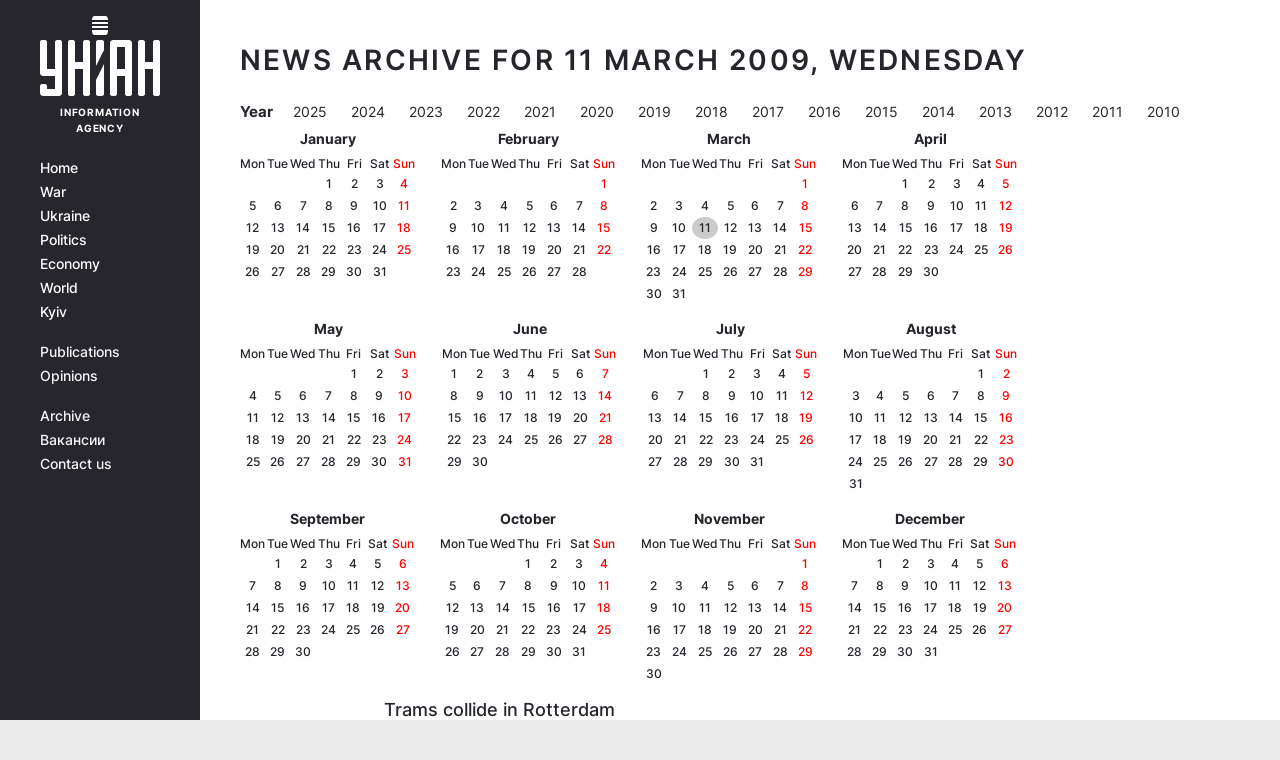

--- FILE ---
content_type: text/css
request_url: https://www.unian.info/build/static-pages.52afae7d9fb43d44750cd1bb7eafa3f8.css
body_size: 41397
content:
@charset "UTF-8";

/*!
 * Pikaday
 * Copyright © 2014 David Bushell | BSD & MIT license | https://dbushell.com/
 */.pika-single{z-index:9999;display:block;position:relative;color:#333;background:#fff;border:1px solid #ccc;border-bottom-color:#bbb;font-family:Helvetica Neue,Helvetica,Arial,sans-serif}.pika-single:after,.pika-single:before{content:" ";display:table}.pika-single:after{clear:both}.pika-single.is-hidden{display:none}.pika-single.is-bound{position:absolute;box-shadow:0 5px 15px -5px rgba(0,0,0,.5)}.pika-lendar{float:left;width:240px;margin:8px}.pika-title{position:relative;text-align:center}.pika-label{display:inline-block;position:relative;z-index:9999;overflow:hidden;margin:0;padding:5px 3px;font-size:14px;line-height:20px;font-weight:700;background-color:#fff}.pika-title select{cursor:pointer;position:absolute;z-index:9998;margin:0;left:0;top:5px;opacity:0}.pika-next,.pika-prev{display:block;cursor:pointer;position:relative;outline:none;border:0;padding:0;width:20px;height:30px;text-indent:20px;white-space:nowrap;overflow:hidden;background-color:transparent;background-position:50%;background-repeat:no-repeat;background-size:75% 75%;opacity:.5}.pika-next:hover,.pika-prev:hover{opacity:1}.is-rtl .pika-next,.pika-prev{float:left;background-image:url("[data-uri]")}.is-rtl .pika-prev,.pika-next{float:right;background-image:url("[data-uri]")}.pika-next.is-disabled,.pika-prev.is-disabled{cursor:default;opacity:.2}.pika-select{display:inline-block}.pika-table{width:100%;border-collapse:collapse;border-spacing:0;border:0}.pika-table td,.pika-table th{width:14.285714285714286%;padding:0}.pika-table th{color:#999;font-size:12px;line-height:25px;font-weight:700;text-align:center}.pika-button{cursor:pointer;display:block;box-sizing:border-box;-moz-box-sizing:border-box;outline:none;border:0;margin:0;width:100%;padding:5px;color:#666;font-size:12px;line-height:15px;text-align:right;background:#f5f5f5;height:auto}.pika-week{font-size:11px;color:#999}.is-today .pika-button{color:#3af;font-weight:700}.has-event .pika-button,.is-selected .pika-button{color:#fff;font-weight:700;background:#3af;box-shadow:inset 0 1px 3px #178fe5;border-radius:3px}.has-event .pika-button{background:#005da9;box-shadow:inset 0 1px 3px #0076c9}.is-disabled .pika-button,.is-inrange .pika-button{background:#d5e9f7}.is-startrange .pika-button{color:#fff;background:#6cb31d;box-shadow:none;border-radius:3px}.is-endrange .pika-button{color:#fff;background:#3af;box-shadow:none;border-radius:3px}.is-disabled .pika-button{pointer-events:none;cursor:default;color:#999;opacity:.3}.is-outside-current-month .pika-button{color:#999;opacity:.3}.is-selection-disabled{pointer-events:none;cursor:default}.pika-button:hover,.pika-row.pick-whole-week:hover .pika-button{color:#fff;background:#ff8000;box-shadow:none;border-radius:3px}.pika-table abbr{border-bottom:none;cursor:help}.selectize-control.plugin-drag_drop.multi>.selectize-input>div.ui-sortable-placeholder{visibility:visible!important;background:#f2f2f2!important;background:rgba(0,0,0,.06)!important;border:0 none!important;-webkit-box-shadow:inset 0 0 12px 4px #fff;box-shadow:inset 0 0 12px 4px #fff}.selectize-control.plugin-drag_drop .ui-sortable-placeholder:after{content:"!";visibility:hidden}.selectize-control.plugin-drag_drop .ui-sortable-helper{-webkit-box-shadow:0 2px 5px rgba(0,0,0,.2);box-shadow:0 2px 5px rgba(0,0,0,.2)}.selectize-dropdown-header{position:relative;padding:5px 8px;border-bottom:1px solid #d0d0d0;background:#f8f8f8;-webkit-border-radius:3px 3px 0 0;-moz-border-radius:3px 3px 0 0;border-radius:3px 3px 0 0}.selectize-dropdown-header-close{position:absolute;right:8px;top:50%;color:#303030;opacity:.4;margin-top:-12px;line-height:20px;font-size:20px!important}.selectize-dropdown-header-close:hover{color:#000}.selectize-dropdown.plugin-optgroup_columns .optgroup{border-right:1px solid #f2f2f2;border-top:0 none;float:left;-webkit-box-sizing:border-box;-moz-box-sizing:border-box;box-sizing:border-box}.selectize-dropdown.plugin-optgroup_columns .optgroup:last-child{border-right:0 none}.selectize-dropdown.plugin-optgroup_columns .optgroup:before{display:none}.selectize-dropdown.plugin-optgroup_columns .optgroup-header{border-top:0 none}.selectize-control.plugin-remove_button [data-value]{position:relative;padding-right:24px!important}.selectize-control.plugin-remove_button [data-value] .remove{z-index:1;position:absolute;top:0;right:0;bottom:0;width:17px;text-align:center;font-weight:700;font-size:12px;color:inherit;text-decoration:none;vertical-align:middle;display:inline-block;padding:2px 0 0;border-left:1px solid #d0d0d0;-webkit-border-radius:0 2px 2px 0;-moz-border-radius:0 2px 2px 0;border-radius:0 2px 2px 0;-webkit-box-sizing:border-box;-moz-box-sizing:border-box;box-sizing:border-box}.selectize-control.plugin-remove_button [data-value] .remove:hover{background:rgba(0,0,0,.05)}.selectize-control.plugin-remove_button [data-value].active .remove{border-left-color:#cacaca}.selectize-control.plugin-remove_button .disabled [data-value] .remove:hover{background:none}.selectize-control.plugin-remove_button .disabled [data-value] .remove{border-left-color:#fff}.selectize-control.plugin-remove_button .remove-single{position:absolute;right:0;top:0;font-size:23px}.selectize-control{position:relative}.selectize-dropdown,.selectize-input,.selectize-input input{color:#303030;font-family:inherit;font-size:13px;line-height:18px;-webkit-font-smoothing:inherit}.selectize-control.single .selectize-input.input-active,.selectize-input{background:#fff;cursor:text;display:inline-block}.selectize-input{border:1px solid #d0d0d0;padding:8px;display:inline-block;width:100%;overflow:hidden;position:relative;z-index:1;-webkit-box-sizing:border-box;-moz-box-sizing:border-box;box-sizing:border-box;-webkit-box-shadow:inset 0 1px 1px rgba(0,0,0,.1);box-shadow:inset 0 1px 1px rgba(0,0,0,.1);-webkit-border-radius:3px;-moz-border-radius:3px;border-radius:3px}.selectize-control.multi .selectize-input.has-items{padding:6px 8px 3px}.selectize-input.full{background-color:#fff}.selectize-input.disabled,.selectize-input.disabled *{cursor:default!important}.selectize-input.focus{-webkit-box-shadow:inset 0 1px 2px rgba(0,0,0,.15);box-shadow:inset 0 1px 2px rgba(0,0,0,.15)}.selectize-input.dropdown-active{-webkit-border-radius:3px 3px 0 0;-moz-border-radius:3px 3px 0 0;border-radius:3px 3px 0 0}.selectize-input>*{vertical-align:baseline;display:-moz-inline-stack;display:inline-block;zoom:1;*display:inline}.selectize-control.multi .selectize-input>div{cursor:pointer;margin:0 3px 3px 0;padding:2px 6px;background:#f2f2f2;color:#303030;border:0 solid #d0d0d0}.selectize-control.multi .selectize-input>div.active{background:#e8e8e8;color:#303030;border:0 solid #cacaca}.selectize-control.multi .selectize-input.disabled>div,.selectize-control.multi .selectize-input.disabled>div.active{color:#7d7d7d;background:#fff;border:0 solid #fff}.selectize-input>input{display:inline-block!important;padding:0!important;min-height:0!important;max-height:none!important;max-width:100%!important;margin:0 2px 0 0!important;text-indent:0!important;border:0 none!important;background:none!important;line-height:inherit!important;-webkit-user-select:auto!important;-webkit-box-shadow:none!important;box-shadow:none!important}.selectize-input>input::-ms-clear{display:none}.selectize-input>input:focus{outline:none!important}.selectize-input:after{content:" ";display:block;clear:left}.selectize-input.dropdown-active:before{content:" ";display:block;position:absolute;background:#f0f0f0;height:1px;bottom:0;left:0;right:0}.selectize-dropdown{position:absolute;z-index:10;border:1px solid #d0d0d0;background:#fff;margin:-1px 0 0;border-top:0 none;-webkit-box-sizing:border-box;-moz-box-sizing:border-box;box-sizing:border-box;-webkit-box-shadow:0 1px 3px rgba(0,0,0,.1);box-shadow:0 1px 3px rgba(0,0,0,.1);-webkit-border-radius:0 0 3px 3px;-moz-border-radius:0 0 3px 3px;border-radius:0 0 3px 3px}.selectize-dropdown [data-selectable]{cursor:pointer;overflow:hidden}.selectize-dropdown [data-selectable] .highlight{background:rgba(125,168,208,.2);-webkit-border-radius:1px;-moz-border-radius:1px;border-radius:1px}.selectize-dropdown .optgroup-header,.selectize-dropdown .option{padding:5px 8px}.selectize-dropdown .option,.selectize-dropdown [data-disabled],.selectize-dropdown [data-disabled] [data-selectable].option{cursor:inherit;opacity:.5}.selectize-dropdown [data-selectable].option{opacity:1}.selectize-dropdown .optgroup:first-child .optgroup-header{border-top:0 none}.selectize-dropdown .optgroup-header{color:#303030;background:#fff;cursor:default}.selectize-dropdown .active{background-color:#f5fafd;color:#495c68}.selectize-dropdown .active.create{color:#495c68}.selectize-dropdown .create{color:rgba(48,48,48,.5)}.selectize-dropdown-content{overflow-y:auto;overflow-x:hidden;max-height:200px;-webkit-overflow-scrolling:touch}.selectize-control.single .selectize-input,.selectize-control.single .selectize-input input{cursor:pointer}.selectize-control.single .selectize-input.input-active,.selectize-control.single .selectize-input.input-active input{cursor:text}.selectize-control.single .selectize-input:after{content:" ";display:block;position:absolute;top:50%;right:15px;margin-top:-3px;width:0;height:0;border-style:solid;border-width:5px 5px 0;border-color:gray transparent transparent}.selectize-control.single .selectize-input.dropdown-active:after{margin-top:-4px;border-width:0 5px 5px;border-color:transparent transparent gray}.selectize-control.rtl.single .selectize-input:after{left:15px;right:auto}.selectize-control.rtl .selectize-input>input{margin:0 4px 0 -2px!important}.selectize-control .selectize-input.disabled{opacity:.5;background-color:#fafafa}/*!
 * Bootstrap v5.1.1 (https://getbootstrap.com/)
 * Copyright 2011-2021 The Bootstrap Authors
 * Copyright 2011-2021 Twitter, Inc.
 * Licensed under MIT (https://github.com/twbs/bootstrap/blob/main/LICENSE)
 */:root{--bs-blue:#0d6efd;--bs-indigo:#6610f2;--bs-purple:#6f42c1;--bs-pink:#d63384;--bs-red:#dc3545;--bs-orange:#fd7e14;--bs-yellow:#ffc107;--bs-green:#198754;--bs-teal:#20c997;--bs-cyan:#0dcaf0;--bs-white:#fff;--bs-gray:#6c757d;--bs-gray-dark:#343a40;--bs-gray-100:#f8f9fa;--bs-gray-200:#e9ecef;--bs-gray-300:#dee2e6;--bs-gray-400:#ced4da;--bs-gray-500:#adb5bd;--bs-gray-600:#6c757d;--bs-gray-700:#495057;--bs-gray-800:#343a40;--bs-gray-900:#212529;--bs-primary:#0d6efd;--bs-secondary:#6c757d;--bs-success:#198754;--bs-info:#0dcaf0;--bs-warning:#ffc107;--bs-danger:#dc3545;--bs-light:#f8f9fa;--bs-dark:#212529;--bs-primary-rgb:13,110,253;--bs-secondary-rgb:108,117,125;--bs-success-rgb:25,135,84;--bs-info-rgb:13,202,240;--bs-warning-rgb:255,193,7;--bs-danger-rgb:220,53,69;--bs-light-rgb:248,249,250;--bs-dark-rgb:33,37,41;--bs-white-rgb:255,255,255;--bs-black-rgb:0,0,0;--bs-body-color-rgb:37,37,44;--bs-body-bg-rgb:255,255,255;--bs-font-sans-serif:system-ui,-apple-system,"Segoe UI",Roboto,"Helvetica Neue",Arial,"Noto Sans","Liberation Sans",sans-serif,"Apple Color Emoji","Segoe UI Emoji","Segoe UI Symbol","Noto Color Emoji";--bs-font-monospace:SFMono-Regular,Menlo,Monaco,Consolas,"Liberation Mono","Courier New",monospace;--bs-gradient:linear-gradient(180deg,hsla(0,0%,100%,.15),hsla(0,0%,100%,0));--bs-body-font-family:var(--bs-font-sans-serif);--bs-body-font-size:1rem;--bs-body-font-weight:400;--bs-body-line-height:1.5;--bs-body-color:#25252c;--bs-body-bg:#fff}*,:after,:before{box-sizing:border-box}@media (prefers-reduced-motion:no-preference){:root{scroll-behavior:smooth}}body{margin:0;font-family:var(--bs-body-font-family);font-size:var(--bs-body-font-size);font-weight:var(--bs-body-font-weight);line-height:var(--bs-body-line-height);color:var(--bs-body-color);text-align:var(--bs-body-text-align);-webkit-text-size-adjust:100%;-webkit-tap-highlight-color:rgba(0,0,0,0)}hr{margin:1rem 0;color:inherit;background-color:currentColor;border:0;opacity:.25}hr:not([size]){height:1px}dl,ol,p,ul{margin-top:0;margin-bottom:1rem}ol ol,ol ul,ul ol,ul ul{margin-bottom:0}dt{font-weight:700}dd{margin-bottom:.5rem;margin-left:0}blockquote{margin:0 0 1rem}b,strong{font-weight:bolder}small{font-size:.875em}sub,sup{position:relative;font-size:.75em;line-height:0;vertical-align:baseline}sub{bottom:-.25em}sup{top:-.5em}a:hover{text-decoration:none}a:not([href]):not([class]),a:not([href]):not([class]):hover{color:inherit;text-decoration:none}code,kbd,pre,samp{font-family:var(--bs-font-monospace);font-size:1em;direction:ltr;unicode-bidi:bidi-override}pre{display:block;margin-top:0;margin-bottom:1rem;overflow:auto;font-size:.875em}pre code{font-size:inherit;color:inherit;word-break:normal}code{font-size:.875em;color:#d63384;word-wrap:break-word}a>code{color:inherit}kbd{padding:.2rem .4rem;font-size:.875em;color:#fff;background-color:#212529;border-radius:.2rem}kbd kbd{padding:0;font-size:1em;font-weight:700}figure{margin:0 0 1rem}img,svg{vertical-align:middle}table{caption-side:bottom;border-collapse:collapse}caption{padding-top:.5rem;padding-bottom:.5rem;color:#6c757d;text-align:left}th{text-align:inherit;text-align:-webkit-match-parent}tbody,td,tfoot,th,thead,tr{border-color:inherit;border-style:solid;border-width:0}label{display:inline-block}button{border-radius:0}button:focus:not(:focus-visible){outline:0}button,input,optgroup,select,textarea{margin:0;font-family:inherit;font-size:inherit;line-height:inherit}button,select{text-transform:none}[role=button]{cursor:pointer}select{word-wrap:normal}select:disabled{opacity:1}[list]::-webkit-calendar-picker-indicator{display:none}[type=button],[type=reset],[type=submit],button{-webkit-appearance:button}[type=button]:not(:disabled),[type=reset]:not(:disabled),[type=submit]:not(:disabled),button:not(:disabled){cursor:pointer}::-moz-focus-inner{padding:0;border-style:none}textarea{resize:vertical}fieldset{min-width:0;padding:0;margin:0;border:0}legend{float:left;width:100%;padding:0;margin-bottom:.5rem;font-size:calc(1.275rem + .3vw);line-height:inherit}@media (min-width:1200px){legend{font-size:1.5rem}}legend+*{clear:left}::-webkit-datetime-edit-day-field,::-webkit-datetime-edit-fields-wrapper,::-webkit-datetime-edit-hour-field,::-webkit-datetime-edit-minute,::-webkit-datetime-edit-month-field,::-webkit-datetime-edit-text,::-webkit-datetime-edit-year-field{padding:0}::-webkit-inner-spin-button{height:auto}[type=search]{outline-offset:-2px;-webkit-appearance:textfield}::-webkit-search-decoration{-webkit-appearance:none}::-webkit-color-swatch-wrapper{padding:0}::file-selector-button{font:inherit}::-webkit-file-upload-button{font:inherit;-webkit-appearance:button}output{display:inline-block}iframe{border:0}summary{display:list-item;cursor:pointer}progress{vertical-align:baseline}[hidden]{display:none!important}.container,.container-fluid,.container-lg,.container-md,.container-sm,.container-xl,.container-xxl{width:100%;padding-right:var(--bs-gutter-x,8px);padding-left:var(--bs-gutter-x,8px);margin-right:auto;margin-left:auto}@media (min-width:768px){.container,.container-sm{max-width:720px}}@media (min-width:1024px){.container,.container-md,.container-sm{max-width:1004px}}@media (min-width:1200px){.container,.container-lg,.container-md,.container-sm{max-width:1160px}}@media (min-width:1366px){.container,.container-lg,.container-md,.container-sm,.container-xl{max-width:1320px}}@media (min-width:1600px){.container,.container-lg,.container-md,.container-sm,.container-xl,.container-xxl{max-width:1500px}}.row{--bs-gutter-x:16px;--bs-gutter-y:0;display:flex;flex-wrap:wrap;margin-top:calc(var(--bs-gutter-y) * -1);margin-right:calc(var(--bs-gutter-x) * -.5);margin-left:calc(var(--bs-gutter-x) * -.5)}.row>*{flex-shrink:0;width:100%;max-width:100%}.col{flex:1 0 0%}.row-cols-auto>*{flex:0 0 auto;width:auto}.row-cols-1>*{flex:0 0 auto;width:100%}.row-cols-2>*{flex:0 0 auto;width:50%}.row-cols-3>*{flex:0 0 auto;width:33.33333%}.row-cols-4>*{flex:0 0 auto;width:25%}.row-cols-5>*{flex:0 0 auto;width:20%}.row-cols-6>*{flex:0 0 auto;width:16.66667%}.col-auto{flex:0 0 auto;width:auto}.col-1{flex:0 0 auto;width:8.33333%}.col-2{flex:0 0 auto;width:16.66667%}.col-3{flex:0 0 auto;width:25%}.col-4{flex:0 0 auto;width:33.33333%}.col-5{flex:0 0 auto;width:41.66667%}.col-6{flex:0 0 auto;width:50%}.col-7{flex:0 0 auto;width:58.33333%}.col-8{flex:0 0 auto;width:66.66667%}.col-9{flex:0 0 auto;width:75%}.col-10{flex:0 0 auto;width:83.33333%}.col-11{flex:0 0 auto;width:91.66667%}.col-12{flex:0 0 auto;width:100%}.offset-1{margin-left:8.33333%}.offset-2{margin-left:16.66667%}.offset-3{margin-left:25%}.offset-4{margin-left:33.33333%}.offset-5{margin-left:41.66667%}.offset-6{margin-left:50%}.offset-7{margin-left:58.33333%}.offset-8{margin-left:66.66667%}.offset-9{margin-left:75%}.offset-10{margin-left:83.33333%}.offset-11{margin-left:91.66667%}.g-0,.gx-0{--bs-gutter-x:0}.g-0,.gy-0{--bs-gutter-y:0}.g-1,.gx-1{--bs-gutter-x:0.25rem}.g-1,.gy-1{--bs-gutter-y:0.25rem}.g-2,.gx-2{--bs-gutter-x:0.5rem}.g-2,.gy-2{--bs-gutter-y:0.5rem}.g-3,.gx-3{--bs-gutter-x:1rem}.g-3,.gy-3{--bs-gutter-y:1rem}.g-4,.gx-4{--bs-gutter-x:1.5rem}.g-4,.gy-4{--bs-gutter-y:1.5rem}.g-5,.gx-5{--bs-gutter-x:3rem}.g-5,.gy-5{--bs-gutter-y:3rem}@media (min-width:768px){.col-sm{flex:1 0 0%}.row-cols-sm-auto>*{flex:0 0 auto;width:auto}.row-cols-sm-1>*{flex:0 0 auto;width:100%}.row-cols-sm-2>*{flex:0 0 auto;width:50%}.row-cols-sm-3>*{flex:0 0 auto;width:33.33333%}.row-cols-sm-4>*{flex:0 0 auto;width:25%}.row-cols-sm-5>*{flex:0 0 auto;width:20%}.row-cols-sm-6>*{flex:0 0 auto;width:16.66667%}.col-sm-auto{flex:0 0 auto;width:auto}.col-sm-1{flex:0 0 auto;width:8.33333%}.col-sm-2{flex:0 0 auto;width:16.66667%}.col-sm-3{flex:0 0 auto;width:25%}.col-sm-4{flex:0 0 auto;width:33.33333%}.col-sm-5{flex:0 0 auto;width:41.66667%}.col-sm-6{flex:0 0 auto;width:50%}.col-sm-7{flex:0 0 auto;width:58.33333%}.col-sm-8{flex:0 0 auto;width:66.66667%}.col-sm-9{flex:0 0 auto;width:75%}.col-sm-10{flex:0 0 auto;width:83.33333%}.col-sm-11{flex:0 0 auto;width:91.66667%}.col-sm-12{flex:0 0 auto;width:100%}.offset-sm-0{margin-left:0}.offset-sm-1{margin-left:8.33333%}.offset-sm-2{margin-left:16.66667%}.offset-sm-3{margin-left:25%}.offset-sm-4{margin-left:33.33333%}.offset-sm-5{margin-left:41.66667%}.offset-sm-6{margin-left:50%}.offset-sm-7{margin-left:58.33333%}.offset-sm-8{margin-left:66.66667%}.offset-sm-9{margin-left:75%}.offset-sm-10{margin-left:83.33333%}.offset-sm-11{margin-left:91.66667%}.g-sm-0,.gx-sm-0{--bs-gutter-x:0}.g-sm-0,.gy-sm-0{--bs-gutter-y:0}.g-sm-1,.gx-sm-1{--bs-gutter-x:0.25rem}.g-sm-1,.gy-sm-1{--bs-gutter-y:0.25rem}.g-sm-2,.gx-sm-2{--bs-gutter-x:0.5rem}.g-sm-2,.gy-sm-2{--bs-gutter-y:0.5rem}.g-sm-3,.gx-sm-3{--bs-gutter-x:1rem}.g-sm-3,.gy-sm-3{--bs-gutter-y:1rem}.g-sm-4,.gx-sm-4{--bs-gutter-x:1.5rem}.g-sm-4,.gy-sm-4{--bs-gutter-y:1.5rem}.g-sm-5,.gx-sm-5{--bs-gutter-x:3rem}.g-sm-5,.gy-sm-5{--bs-gutter-y:3rem}}@media (min-width:1024px){.col-md{flex:1 0 0%}.row-cols-md-auto>*{flex:0 0 auto;width:auto}.row-cols-md-1>*{flex:0 0 auto;width:100%}.row-cols-md-2>*{flex:0 0 auto;width:50%}.row-cols-md-3>*{flex:0 0 auto;width:33.33333%}.row-cols-md-4>*{flex:0 0 auto;width:25%}.row-cols-md-5>*{flex:0 0 auto;width:20%}.row-cols-md-6>*{flex:0 0 auto;width:16.66667%}.col-md-auto{flex:0 0 auto;width:auto}.col-md-1{flex:0 0 auto;width:8.33333%}.col-md-2{flex:0 0 auto;width:16.66667%}.col-md-3{flex:0 0 auto;width:25%}.col-md-4{flex:0 0 auto;width:33.33333%}.col-md-5{flex:0 0 auto;width:41.66667%}.col-md-6{flex:0 0 auto;width:50%}.col-md-7{flex:0 0 auto;width:58.33333%}.col-md-8{flex:0 0 auto;width:66.66667%}.col-md-9{flex:0 0 auto;width:75%}.col-md-10{flex:0 0 auto;width:83.33333%}.col-md-11{flex:0 0 auto;width:91.66667%}.col-md-12{flex:0 0 auto;width:100%}.offset-md-0{margin-left:0}.offset-md-1{margin-left:8.33333%}.offset-md-2{margin-left:16.66667%}.offset-md-3{margin-left:25%}.offset-md-4{margin-left:33.33333%}.offset-md-5{margin-left:41.66667%}.offset-md-6{margin-left:50%}.offset-md-7{margin-left:58.33333%}.offset-md-8{margin-left:66.66667%}.offset-md-9{margin-left:75%}.offset-md-10{margin-left:83.33333%}.offset-md-11{margin-left:91.66667%}.g-md-0,.gx-md-0{--bs-gutter-x:0}.g-md-0,.gy-md-0{--bs-gutter-y:0}.g-md-1,.gx-md-1{--bs-gutter-x:0.25rem}.g-md-1,.gy-md-1{--bs-gutter-y:0.25rem}.g-md-2,.gx-md-2{--bs-gutter-x:0.5rem}.g-md-2,.gy-md-2{--bs-gutter-y:0.5rem}.g-md-3,.gx-md-3{--bs-gutter-x:1rem}.g-md-3,.gy-md-3{--bs-gutter-y:1rem}.g-md-4,.gx-md-4{--bs-gutter-x:1.5rem}.g-md-4,.gy-md-4{--bs-gutter-y:1.5rem}.g-md-5,.gx-md-5{--bs-gutter-x:3rem}.g-md-5,.gy-md-5{--bs-gutter-y:3rem}}@media (min-width:1200px){.col-lg{flex:1 0 0%}.row-cols-lg-auto>*{flex:0 0 auto;width:auto}.row-cols-lg-1>*{flex:0 0 auto;width:100%}.row-cols-lg-2>*{flex:0 0 auto;width:50%}.row-cols-lg-3>*{flex:0 0 auto;width:33.33333%}.row-cols-lg-4>*{flex:0 0 auto;width:25%}.row-cols-lg-5>*{flex:0 0 auto;width:20%}.row-cols-lg-6>*{flex:0 0 auto;width:16.66667%}.col-lg-auto{flex:0 0 auto;width:auto}.col-lg-1{flex:0 0 auto;width:8.33333%}.col-lg-2{flex:0 0 auto;width:16.66667%}.col-lg-3{flex:0 0 auto;width:25%}.col-lg-4{flex:0 0 auto;width:33.33333%}.col-lg-5{flex:0 0 auto;width:41.66667%}.col-lg-6{flex:0 0 auto;width:50%}.col-lg-7{flex:0 0 auto;width:58.33333%}.col-lg-8{flex:0 0 auto;width:66.66667%}.col-lg-9{flex:0 0 auto;width:75%}.col-lg-10{flex:0 0 auto;width:83.33333%}.col-lg-11{flex:0 0 auto;width:91.66667%}.col-lg-12{flex:0 0 auto;width:100%}.offset-lg-0{margin-left:0}.offset-lg-1{margin-left:8.33333%}.offset-lg-2{margin-left:16.66667%}.offset-lg-3{margin-left:25%}.offset-lg-4{margin-left:33.33333%}.offset-lg-5{margin-left:41.66667%}.offset-lg-6{margin-left:50%}.offset-lg-7{margin-left:58.33333%}.offset-lg-8{margin-left:66.66667%}.offset-lg-9{margin-left:75%}.offset-lg-10{margin-left:83.33333%}.offset-lg-11{margin-left:91.66667%}.g-lg-0,.gx-lg-0{--bs-gutter-x:0}.g-lg-0,.gy-lg-0{--bs-gutter-y:0}.g-lg-1,.gx-lg-1{--bs-gutter-x:0.25rem}.g-lg-1,.gy-lg-1{--bs-gutter-y:0.25rem}.g-lg-2,.gx-lg-2{--bs-gutter-x:0.5rem}.g-lg-2,.gy-lg-2{--bs-gutter-y:0.5rem}.g-lg-3,.gx-lg-3{--bs-gutter-x:1rem}.g-lg-3,.gy-lg-3{--bs-gutter-y:1rem}.g-lg-4,.gx-lg-4{--bs-gutter-x:1.5rem}.g-lg-4,.gy-lg-4{--bs-gutter-y:1.5rem}.g-lg-5,.gx-lg-5{--bs-gutter-x:3rem}.g-lg-5,.gy-lg-5{--bs-gutter-y:3rem}}@media (min-width:1366px){.col-xl{flex:1 0 0%}.row-cols-xl-auto>*{flex:0 0 auto;width:auto}.row-cols-xl-1>*{flex:0 0 auto;width:100%}.row-cols-xl-2>*{flex:0 0 auto;width:50%}.row-cols-xl-3>*{flex:0 0 auto;width:33.33333%}.row-cols-xl-4>*{flex:0 0 auto;width:25%}.row-cols-xl-5>*{flex:0 0 auto;width:20%}.row-cols-xl-6>*{flex:0 0 auto;width:16.66667%}.col-xl-auto{flex:0 0 auto;width:auto}.col-xl-1{flex:0 0 auto;width:8.33333%}.col-xl-2{flex:0 0 auto;width:16.66667%}.col-xl-3{flex:0 0 auto;width:25%}.col-xl-4{flex:0 0 auto;width:33.33333%}.col-xl-5{flex:0 0 auto;width:41.66667%}.col-xl-6{flex:0 0 auto;width:50%}.col-xl-7{flex:0 0 auto;width:58.33333%}.col-xl-8{flex:0 0 auto;width:66.66667%}.col-xl-9{flex:0 0 auto;width:75%}.col-xl-10{flex:0 0 auto;width:83.33333%}.col-xl-11{flex:0 0 auto;width:91.66667%}.col-xl-12{flex:0 0 auto;width:100%}.offset-xl-0{margin-left:0}.offset-xl-1{margin-left:8.33333%}.offset-xl-2{margin-left:16.66667%}.offset-xl-3{margin-left:25%}.offset-xl-4{margin-left:33.33333%}.offset-xl-5{margin-left:41.66667%}.offset-xl-6{margin-left:50%}.offset-xl-7{margin-left:58.33333%}.offset-xl-8{margin-left:66.66667%}.offset-xl-9{margin-left:75%}.offset-xl-10{margin-left:83.33333%}.offset-xl-11{margin-left:91.66667%}.g-xl-0,.gx-xl-0{--bs-gutter-x:0}.g-xl-0,.gy-xl-0{--bs-gutter-y:0}.g-xl-1,.gx-xl-1{--bs-gutter-x:0.25rem}.g-xl-1,.gy-xl-1{--bs-gutter-y:0.25rem}.g-xl-2,.gx-xl-2{--bs-gutter-x:0.5rem}.g-xl-2,.gy-xl-2{--bs-gutter-y:0.5rem}.g-xl-3,.gx-xl-3{--bs-gutter-x:1rem}.g-xl-3,.gy-xl-3{--bs-gutter-y:1rem}.g-xl-4,.gx-xl-4{--bs-gutter-x:1.5rem}.g-xl-4,.gy-xl-4{--bs-gutter-y:1.5rem}.g-xl-5,.gx-xl-5{--bs-gutter-x:3rem}.g-xl-5,.gy-xl-5{--bs-gutter-y:3rem}}@media (min-width:1600px){.col-xxl{flex:1 0 0%}.row-cols-xxl-auto>*{flex:0 0 auto;width:auto}.row-cols-xxl-1>*{flex:0 0 auto;width:100%}.row-cols-xxl-2>*{flex:0 0 auto;width:50%}.row-cols-xxl-3>*{flex:0 0 auto;width:33.33333%}.row-cols-xxl-4>*{flex:0 0 auto;width:25%}.row-cols-xxl-5>*{flex:0 0 auto;width:20%}.row-cols-xxl-6>*{flex:0 0 auto;width:16.66667%}.col-xxl-auto{flex:0 0 auto;width:auto}.col-xxl-1{flex:0 0 auto;width:8.33333%}.col-xxl-2{flex:0 0 auto;width:16.66667%}.col-xxl-3{flex:0 0 auto;width:25%}.col-xxl-4{flex:0 0 auto;width:33.33333%}.col-xxl-5{flex:0 0 auto;width:41.66667%}.col-xxl-6{flex:0 0 auto;width:50%}.col-xxl-7{flex:0 0 auto;width:58.33333%}.col-xxl-8{flex:0 0 auto;width:66.66667%}.col-xxl-9{flex:0 0 auto;width:75%}.col-xxl-10{flex:0 0 auto;width:83.33333%}.col-xxl-11{flex:0 0 auto;width:91.66667%}.col-xxl-12{flex:0 0 auto;width:100%}.offset-xxl-0{margin-left:0}.offset-xxl-1{margin-left:8.33333%}.offset-xxl-2{margin-left:16.66667%}.offset-xxl-3{margin-left:25%}.offset-xxl-4{margin-left:33.33333%}.offset-xxl-5{margin-left:41.66667%}.offset-xxl-6{margin-left:50%}.offset-xxl-7{margin-left:58.33333%}.offset-xxl-8{margin-left:66.66667%}.offset-xxl-9{margin-left:75%}.offset-xxl-10{margin-left:83.33333%}.offset-xxl-11{margin-left:91.66667%}.g-xxl-0,.gx-xxl-0{--bs-gutter-x:0}.g-xxl-0,.gy-xxl-0{--bs-gutter-y:0}.g-xxl-1,.gx-xxl-1{--bs-gutter-x:0.25rem}.g-xxl-1,.gy-xxl-1{--bs-gutter-y:0.25rem}.g-xxl-2,.gx-xxl-2{--bs-gutter-x:0.5rem}.g-xxl-2,.gy-xxl-2{--bs-gutter-y:0.5rem}.g-xxl-3,.gx-xxl-3{--bs-gutter-x:1rem}.g-xxl-3,.gy-xxl-3{--bs-gutter-y:1rem}.g-xxl-4,.gx-xxl-4{--bs-gutter-x:1.5rem}.g-xxl-4,.gy-xxl-4{--bs-gutter-y:1.5rem}.g-xxl-5,.gx-xxl-5{--bs-gutter-x:3rem}.g-xxl-5,.gy-xxl-5{--bs-gutter-y:3rem}}.btn{display:inline-block;font-weight:400;line-height:1.5;color:#25252c;text-align:center;text-decoration:none;vertical-align:middle;cursor:pointer;user-select:none;background-color:transparent;border:1px solid transparent;padding:.375rem .75rem;font-size:1rem;border-radius:.25rem;transition:color .15s ease-in-out,background-color .15s ease-in-out,border-color .15s ease-in-out,box-shadow .15s ease-in-out}@media (prefers-reduced-motion:reduce){.btn{transition:none}}.btn:hover{color:#25252c}.btn-check:focus+.btn,.btn:focus{outline:0;box-shadow:0 0 0 .25rem rgba(13,110,253,.25)}.btn.disabled,.btn:disabled,fieldset:disabled .btn{pointer-events:none;opacity:.65}.btn-primary{color:#fff;background-color:#0d6efd;border-color:#0d6efd}.btn-check:focus+.btn-primary,.btn-primary:focus,.btn-primary:hover{color:#fff;background-color:#0b5ed7;border-color:#0a58ca}.btn-check:focus+.btn-primary,.btn-primary:focus{box-shadow:0 0 0 .25rem rgba(49,132,253,.5)}.btn-check:active+.btn-primary,.btn-check:checked+.btn-primary,.btn-primary.active,.btn-primary:active,.show>.btn-primary.dropdown-toggle{color:#fff;background-color:#0a58ca;border-color:#0a53be}.btn-check:active+.btn-primary:focus,.btn-check:checked+.btn-primary:focus,.btn-primary.active:focus,.btn-primary:active:focus,.show>.btn-primary.dropdown-toggle:focus{box-shadow:0 0 0 .25rem rgba(49,132,253,.5)}.btn-primary.disabled,.btn-primary:disabled{color:#fff;background-color:#0d6efd;border-color:#0d6efd}.btn-secondary{color:#fff;background-color:#6c757d;border-color:#6c757d}.btn-check:focus+.btn-secondary,.btn-secondary:focus,.btn-secondary:hover{color:#fff;background-color:#5c636a;border-color:#565e64}.btn-check:focus+.btn-secondary,.btn-secondary:focus{box-shadow:0 0 0 .25rem hsla(208,6%,54%,.5)}.btn-check:active+.btn-secondary,.btn-check:checked+.btn-secondary,.btn-secondary.active,.btn-secondary:active,.show>.btn-secondary.dropdown-toggle{color:#fff;background-color:#565e64;border-color:#51585e}.btn-check:active+.btn-secondary:focus,.btn-check:checked+.btn-secondary:focus,.btn-secondary.active:focus,.btn-secondary:active:focus,.show>.btn-secondary.dropdown-toggle:focus{box-shadow:0 0 0 .25rem hsla(208,6%,54%,.5)}.btn-secondary.disabled,.btn-secondary:disabled{color:#fff;background-color:#6c757d;border-color:#6c757d}.btn-success{color:#fff;background-color:#198754;border-color:#198754}.btn-check:focus+.btn-success,.btn-success:focus,.btn-success:hover{color:#fff;background-color:#157347;border-color:#146c43}.btn-check:focus+.btn-success,.btn-success:focus{box-shadow:0 0 0 .25rem rgba(60,153,110,.5)}.btn-check:active+.btn-success,.btn-check:checked+.btn-success,.btn-success.active,.btn-success:active,.show>.btn-success.dropdown-toggle{color:#fff;background-color:#146c43;border-color:#13653f}.btn-check:active+.btn-success:focus,.btn-check:checked+.btn-success:focus,.btn-success.active:focus,.btn-success:active:focus,.show>.btn-success.dropdown-toggle:focus{box-shadow:0 0 0 .25rem rgba(60,153,110,.5)}.btn-success.disabled,.btn-success:disabled{color:#fff;background-color:#198754;border-color:#198754}.btn-info{color:#000;background-color:#0dcaf0;border-color:#0dcaf0}.btn-check:focus+.btn-info,.btn-info:focus,.btn-info:hover{color:#000;background-color:#31d2f2;border-color:#25cff2}.btn-check:focus+.btn-info,.btn-info:focus{box-shadow:0 0 0 .25rem rgba(11,172,204,.5)}.btn-check:active+.btn-info,.btn-check:checked+.btn-info,.btn-info.active,.btn-info:active,.show>.btn-info.dropdown-toggle{color:#000;background-color:#3dd5f3;border-color:#25cff2}.btn-check:active+.btn-info:focus,.btn-check:checked+.btn-info:focus,.btn-info.active:focus,.btn-info:active:focus,.show>.btn-info.dropdown-toggle:focus{box-shadow:0 0 0 .25rem rgba(11,172,204,.5)}.btn-info.disabled,.btn-info:disabled{color:#000;background-color:#0dcaf0;border-color:#0dcaf0}.btn-warning{color:#000;background-color:#ffc107;border-color:#ffc107}.btn-check:focus+.btn-warning,.btn-warning:focus,.btn-warning:hover{color:#000;background-color:#ffca2c;border-color:#ffc720}.btn-check:focus+.btn-warning,.btn-warning:focus{box-shadow:0 0 0 .25rem rgba(217,164,6,.5)}.btn-check:active+.btn-warning,.btn-check:checked+.btn-warning,.btn-warning.active,.btn-warning:active,.show>.btn-warning.dropdown-toggle{color:#000;background-color:#ffcd39;border-color:#ffc720}.btn-check:active+.btn-warning:focus,.btn-check:checked+.btn-warning:focus,.btn-warning.active:focus,.btn-warning:active:focus,.show>.btn-warning.dropdown-toggle:focus{box-shadow:0 0 0 .25rem rgba(217,164,6,.5)}.btn-warning.disabled,.btn-warning:disabled{color:#000;background-color:#ffc107;border-color:#ffc107}.btn-danger{color:#fff;background-color:#dc3545;border-color:#dc3545}.btn-check:focus+.btn-danger,.btn-danger:focus,.btn-danger:hover{color:#fff;background-color:#bb2d3b;border-color:#b02a37}.btn-check:focus+.btn-danger,.btn-danger:focus{box-shadow:0 0 0 .25rem rgba(225,83,97,.5)}.btn-check:active+.btn-danger,.btn-check:checked+.btn-danger,.btn-danger.active,.btn-danger:active,.show>.btn-danger.dropdown-toggle{color:#fff;background-color:#b02a37;border-color:#a52834}.btn-check:active+.btn-danger:focus,.btn-check:checked+.btn-danger:focus,.btn-danger.active:focus,.btn-danger:active:focus,.show>.btn-danger.dropdown-toggle:focus{box-shadow:0 0 0 .25rem rgba(225,83,97,.5)}.btn-danger.disabled,.btn-danger:disabled{color:#fff;background-color:#dc3545;border-color:#dc3545}.btn-light{color:#000;background-color:#f8f9fa;border-color:#f8f9fa}.btn-check:focus+.btn-light,.btn-light:focus,.btn-light:hover{color:#000;background-color:#f9fafb;border-color:#f9fafb}.btn-check:focus+.btn-light,.btn-light:focus{box-shadow:0 0 0 .25rem hsla(210,2%,83%,.5)}.btn-check:active+.btn-light,.btn-check:checked+.btn-light,.btn-light.active,.btn-light:active,.show>.btn-light.dropdown-toggle{color:#000;background-color:#f9fafb;border-color:#f9fafb}.btn-check:active+.btn-light:focus,.btn-check:checked+.btn-light:focus,.btn-light.active:focus,.btn-light:active:focus,.show>.btn-light.dropdown-toggle:focus{box-shadow:0 0 0 .25rem hsla(210,2%,83%,.5)}.btn-light.disabled,.btn-light:disabled{color:#000;background-color:#f8f9fa;border-color:#f8f9fa}.btn-dark{color:#fff;background-color:#212529;border-color:#212529}.btn-check:focus+.btn-dark,.btn-dark:focus,.btn-dark:hover{color:#fff;background-color:#1c1f23;border-color:#1a1e21}.btn-check:focus+.btn-dark,.btn-dark:focus{box-shadow:0 0 0 .25rem rgba(66,70,73,.5)}.btn-check:active+.btn-dark,.btn-check:checked+.btn-dark,.btn-dark.active,.btn-dark:active,.show>.btn-dark.dropdown-toggle{color:#fff;background-color:#1a1e21;border-color:#191c1f}.btn-check:active+.btn-dark:focus,.btn-check:checked+.btn-dark:focus,.btn-dark.active:focus,.btn-dark:active:focus,.show>.btn-dark.dropdown-toggle:focus{box-shadow:0 0 0 .25rem rgba(66,70,73,.5)}.btn-dark.disabled,.btn-dark:disabled{color:#fff;background-color:#212529;border-color:#212529}.btn-outline-primary{color:#0d6efd;border-color:#0d6efd}.btn-outline-primary:hover{color:#fff;background-color:#0d6efd;border-color:#0d6efd}.btn-check:focus+.btn-outline-primary,.btn-outline-primary:focus{box-shadow:0 0 0 .25rem rgba(13,110,253,.5)}.btn-check:active+.btn-outline-primary,.btn-check:checked+.btn-outline-primary,.btn-outline-primary.active,.btn-outline-primary.dropdown-toggle.show,.btn-outline-primary:active{color:#fff;background-color:#0d6efd;border-color:#0d6efd}.btn-check:active+.btn-outline-primary:focus,.btn-check:checked+.btn-outline-primary:focus,.btn-outline-primary.active:focus,.btn-outline-primary.dropdown-toggle.show:focus,.btn-outline-primary:active:focus{box-shadow:0 0 0 .25rem rgba(13,110,253,.5)}.btn-outline-primary.disabled,.btn-outline-primary:disabled{color:#0d6efd;background-color:transparent}.btn-outline-secondary{color:#6c757d;border-color:#6c757d}.btn-outline-secondary:hover{color:#fff;background-color:#6c757d;border-color:#6c757d}.btn-check:focus+.btn-outline-secondary,.btn-outline-secondary:focus{box-shadow:0 0 0 .25rem hsla(208,7%,46%,.5)}.btn-check:active+.btn-outline-secondary,.btn-check:checked+.btn-outline-secondary,.btn-outline-secondary.active,.btn-outline-secondary.dropdown-toggle.show,.btn-outline-secondary:active{color:#fff;background-color:#6c757d;border-color:#6c757d}.btn-check:active+.btn-outline-secondary:focus,.btn-check:checked+.btn-outline-secondary:focus,.btn-outline-secondary.active:focus,.btn-outline-secondary.dropdown-toggle.show:focus,.btn-outline-secondary:active:focus{box-shadow:0 0 0 .25rem hsla(208,7%,46%,.5)}.btn-outline-secondary.disabled,.btn-outline-secondary:disabled{color:#6c757d;background-color:transparent}.btn-outline-success{color:#198754;border-color:#198754}.btn-outline-success:hover{color:#fff;background-color:#198754;border-color:#198754}.btn-check:focus+.btn-outline-success,.btn-outline-success:focus{box-shadow:0 0 0 .25rem rgba(25,135,84,.5)}.btn-check:active+.btn-outline-success,.btn-check:checked+.btn-outline-success,.btn-outline-success.active,.btn-outline-success.dropdown-toggle.show,.btn-outline-success:active{color:#fff;background-color:#198754;border-color:#198754}.btn-check:active+.btn-outline-success:focus,.btn-check:checked+.btn-outline-success:focus,.btn-outline-success.active:focus,.btn-outline-success.dropdown-toggle.show:focus,.btn-outline-success:active:focus{box-shadow:0 0 0 .25rem rgba(25,135,84,.5)}.btn-outline-success.disabled,.btn-outline-success:disabled{color:#198754;background-color:transparent}.btn-outline-info{color:#0dcaf0;border-color:#0dcaf0}.btn-outline-info:hover{color:#000;background-color:#0dcaf0;border-color:#0dcaf0}.btn-check:focus+.btn-outline-info,.btn-outline-info:focus{box-shadow:0 0 0 .25rem rgba(13,202,240,.5)}.btn-check:active+.btn-outline-info,.btn-check:checked+.btn-outline-info,.btn-outline-info.active,.btn-outline-info.dropdown-toggle.show,.btn-outline-info:active{color:#000;background-color:#0dcaf0;border-color:#0dcaf0}.btn-check:active+.btn-outline-info:focus,.btn-check:checked+.btn-outline-info:focus,.btn-outline-info.active:focus,.btn-outline-info.dropdown-toggle.show:focus,.btn-outline-info:active:focus{box-shadow:0 0 0 .25rem rgba(13,202,240,.5)}.btn-outline-info.disabled,.btn-outline-info:disabled{color:#0dcaf0;background-color:transparent}.btn-outline-warning{color:#ffc107;border-color:#ffc107}.btn-outline-warning:hover{color:#000;background-color:#ffc107;border-color:#ffc107}.btn-check:focus+.btn-outline-warning,.btn-outline-warning:focus{box-shadow:0 0 0 .25rem rgba(255,193,7,.5)}.btn-check:active+.btn-outline-warning,.btn-check:checked+.btn-outline-warning,.btn-outline-warning.active,.btn-outline-warning.dropdown-toggle.show,.btn-outline-warning:active{color:#000;background-color:#ffc107;border-color:#ffc107}.btn-check:active+.btn-outline-warning:focus,.btn-check:checked+.btn-outline-warning:focus,.btn-outline-warning.active:focus,.btn-outline-warning.dropdown-toggle.show:focus,.btn-outline-warning:active:focus{box-shadow:0 0 0 .25rem rgba(255,193,7,.5)}.btn-outline-warning.disabled,.btn-outline-warning:disabled{color:#ffc107;background-color:transparent}.btn-outline-danger{color:#dc3545;border-color:#dc3545}.btn-outline-danger:hover{color:#fff;background-color:#dc3545;border-color:#dc3545}.btn-check:focus+.btn-outline-danger,.btn-outline-danger:focus{box-shadow:0 0 0 .25rem rgba(220,53,69,.5)}.btn-check:active+.btn-outline-danger,.btn-check:checked+.btn-outline-danger,.btn-outline-danger.active,.btn-outline-danger.dropdown-toggle.show,.btn-outline-danger:active{color:#fff;background-color:#dc3545;border-color:#dc3545}.btn-check:active+.btn-outline-danger:focus,.btn-check:checked+.btn-outline-danger:focus,.btn-outline-danger.active:focus,.btn-outline-danger.dropdown-toggle.show:focus,.btn-outline-danger:active:focus{box-shadow:0 0 0 .25rem rgba(220,53,69,.5)}.btn-outline-danger.disabled,.btn-outline-danger:disabled{color:#dc3545;background-color:transparent}.btn-outline-light{color:#f8f9fa;border-color:#f8f9fa}.btn-outline-light:hover{color:#000;background-color:#f8f9fa;border-color:#f8f9fa}.btn-check:focus+.btn-outline-light,.btn-outline-light:focus{box-shadow:0 0 0 .25rem rgba(248,249,250,.5)}.btn-check:active+.btn-outline-light,.btn-check:checked+.btn-outline-light,.btn-outline-light.active,.btn-outline-light.dropdown-toggle.show,.btn-outline-light:active{color:#000;background-color:#f8f9fa;border-color:#f8f9fa}.btn-check:active+.btn-outline-light:focus,.btn-check:checked+.btn-outline-light:focus,.btn-outline-light.active:focus,.btn-outline-light.dropdown-toggle.show:focus,.btn-outline-light:active:focus{box-shadow:0 0 0 .25rem rgba(248,249,250,.5)}.btn-outline-light.disabled,.btn-outline-light:disabled{color:#f8f9fa;background-color:transparent}.btn-outline-dark{color:#212529;border-color:#212529}.btn-outline-dark:hover{color:#fff;background-color:#212529;border-color:#212529}.btn-check:focus+.btn-outline-dark,.btn-outline-dark:focus{box-shadow:0 0 0 .25rem rgba(33,37,41,.5)}.btn-check:active+.btn-outline-dark,.btn-check:checked+.btn-outline-dark,.btn-outline-dark.active,.btn-outline-dark.dropdown-toggle.show,.btn-outline-dark:active{color:#fff;background-color:#212529;border-color:#212529}.btn-check:active+.btn-outline-dark:focus,.btn-check:checked+.btn-outline-dark:focus,.btn-outline-dark.active:focus,.btn-outline-dark.dropdown-toggle.show:focus,.btn-outline-dark:active:focus{box-shadow:0 0 0 .25rem rgba(33,37,41,.5)}.btn-outline-dark.disabled,.btn-outline-dark:disabled{color:#212529;background-color:transparent}.btn-link{font-weight:400;color:#0d6efd;text-decoration:underline}.btn-link:hover{color:#0a58ca}.btn-link.disabled,.btn-link:disabled{color:#6c757d}.btn-lg{padding:.5rem 1rem;font-size:1.25rem;border-radius:.3rem}.btn-sm{padding:.25rem .5rem;font-size:.875rem;border-radius:.2rem}.dropdown,.dropend,.dropstart,.dropup{position:relative}.dropdown-toggle{white-space:nowrap}.dropdown-menu{position:absolute;z-index:1000;display:none;min-width:10rem;margin:0;text-align:left;list-style:none;background-clip:padding-box}.dropdown-menu[data-bs-popper]{top:100%;left:0;margin-top:.125rem}.dropdown-menu-start{--bs-position:start}.dropdown-menu-start[data-bs-popper]{right:auto;left:0}.dropdown-menu-end{--bs-position:end}.dropdown-menu-end[data-bs-popper]{right:0;left:auto}@media (min-width:768px){.dropdown-menu-sm-start{--bs-position:start}.dropdown-menu-sm-start[data-bs-popper]{right:auto;left:0}.dropdown-menu-sm-end{--bs-position:end}.dropdown-menu-sm-end[data-bs-popper]{right:0;left:auto}}@media (min-width:1024px){.dropdown-menu-md-start{--bs-position:start}.dropdown-menu-md-start[data-bs-popper]{right:auto;left:0}.dropdown-menu-md-end{--bs-position:end}.dropdown-menu-md-end[data-bs-popper]{right:0;left:auto}}@media (min-width:1200px){.dropdown-menu-lg-start{--bs-position:start}.dropdown-menu-lg-start[data-bs-popper]{right:auto;left:0}.dropdown-menu-lg-end{--bs-position:end}.dropdown-menu-lg-end[data-bs-popper]{right:0;left:auto}}@media (min-width:1366px){.dropdown-menu-xl-start{--bs-position:start}.dropdown-menu-xl-start[data-bs-popper]{right:auto;left:0}.dropdown-menu-xl-end{--bs-position:end}.dropdown-menu-xl-end[data-bs-popper]{right:0;left:auto}}@media (min-width:1600px){.dropdown-menu-xxl-start{--bs-position:start}.dropdown-menu-xxl-start[data-bs-popper]{right:auto;left:0}.dropdown-menu-xxl-end{--bs-position:end}.dropdown-menu-xxl-end[data-bs-popper]{right:0;left:auto}}.dropup .dropdown-menu[data-bs-popper]{top:auto;bottom:100%;margin-top:0;margin-bottom:.125rem}.dropup .dropdown-toggle:after{display:inline-block;margin-left:.255em;vertical-align:.255em;content:"";border-top:0;border-right:.3em solid transparent;border-bottom:.3em solid;border-left:.3em solid transparent}.dropup .dropdown-toggle:empty:after{margin-left:0}.dropend .dropdown-menu[data-bs-popper]{top:0;right:auto;left:100%;margin-top:0;margin-left:.125rem}.dropend .dropdown-toggle:after{display:inline-block;margin-left:.255em;vertical-align:.255em;content:"";border-top:.3em solid transparent;border-right:0;border-bottom:.3em solid transparent;border-left:.3em solid}.dropend .dropdown-toggle:empty:after{margin-left:0}.dropend .dropdown-toggle:after{vertical-align:0}.dropstart .dropdown-menu[data-bs-popper]{top:0;right:100%;left:auto;margin-top:0;margin-right:.125rem}.dropstart .dropdown-toggle:before{vertical-align:0}.dropdown-divider{height:0;margin:.5rem 0;overflow:hidden;border-top:1px solid rgba(0,0,0,.15)}.dropdown-item{display:block;width:100%;padding:.25rem 1rem;clear:both;font-weight:400;color:#212529;text-align:inherit;text-decoration:none;white-space:nowrap;background-color:transparent;border:0}.dropdown-item:focus,.dropdown-item:hover{color:#1e2125;background-color:#e9ecef}.dropdown-item.active,.dropdown-item:active{color:#fff;text-decoration:none;background-color:#0d6efd}.dropdown-item.disabled,.dropdown-item:disabled{color:#adb5bd;pointer-events:none;background-color:transparent}.dropdown-menu.show{display:block}.dropdown-header{display:block;padding:.5rem 1rem;margin-bottom:0;font-size:.875rem;color:#6c757d;white-space:nowrap}.dropdown-item-text{display:block;padding:.25rem 1rem;color:#212529}.dropdown-menu-dark{color:#dee2e6;background-color:#343a40;border-color:rgba(0,0,0,.15)}.dropdown-menu-dark .dropdown-item{color:#dee2e6}.dropdown-menu-dark .dropdown-item:focus,.dropdown-menu-dark .dropdown-item:hover{color:#fff;background-color:hsla(0,0%,100%,.15)}.dropdown-menu-dark .dropdown-item.active,.dropdown-menu-dark .dropdown-item:active{color:#fff;background-color:#0d6efd}.dropdown-menu-dark .dropdown-item.disabled,.dropdown-menu-dark .dropdown-item:disabled{color:#adb5bd}.dropdown-menu-dark .dropdown-divider{border-color:rgba(0,0,0,.15)}.dropdown-menu-dark .dropdown-item-text{color:#dee2e6}.dropdown-menu-dark .dropdown-header{color:#adb5bd}.nav{display:flex;flex-wrap:wrap;padding-left:0;margin-bottom:0;list-style:none}.nav-link{display:block;padding:.5rem 1rem;color:#0d6efd;text-decoration:none;transition:color .15s ease-in-out,background-color .15s ease-in-out,border-color .15s ease-in-out}@media (prefers-reduced-motion:reduce){.nav-link{transition:none}}.nav-link:focus,.nav-link:hover{color:#0a58ca}.nav-link.disabled{color:#6c757d;pointer-events:none;cursor:default}.nav-tabs{border-bottom:1px solid #dee2e6}.nav-tabs .nav-link{margin-bottom:-1px;background:none;border:1px solid transparent;border-top-left-radius:.25rem;border-top-right-radius:.25rem}.nav-tabs .nav-link:focus,.nav-tabs .nav-link:hover{border-color:#e9ecef #e9ecef #dee2e6;isolation:isolate}.nav-tabs .nav-link.disabled{color:#6c757d;background-color:transparent;border-color:transparent}.nav-tabs .nav-item.show .nav-link,.nav-tabs .nav-link.active{color:#495057;background-color:#fff;border-color:#dee2e6 #dee2e6 #fff}.nav-tabs .dropdown-menu{margin-top:-1px;border-top-left-radius:0;border-top-right-radius:0}.nav-pills .nav-link{background:none;border:0;border-radius:.25rem}.nav-pills .nav-link.active,.nav-pills .show>.nav-link{color:#fff;background-color:#0d6efd}.nav-fill .nav-item,.nav-fill>.nav-link{flex:1 1 auto;text-align:center}.nav-justified .nav-item,.nav-justified>.nav-link{flex-basis:0;flex-grow:1;text-align:center}.nav-fill .nav-item .nav-link,.nav-justified .nav-item .nav-link{width:100%}.tab-content>.tab-pane{display:none}.tab-content>.active{display:block}.clearfix:after{content:""}.fixed-top{top:0}.fixed-bottom,.fixed-top{position:fixed;right:0;left:0;z-index:1030}.fixed-bottom{bottom:0}.sticky-top{position:sticky;top:0;z-index:1020}@media (min-width:768px){.sticky-sm-top{position:sticky;top:0;z-index:1020}}@media (min-width:1024px){.sticky-md-top{position:sticky;top:0;z-index:1020}}@media (min-width:1200px){.sticky-lg-top{position:sticky;top:0;z-index:1020}}@media (min-width:1366px){.sticky-xl-top{position:sticky;top:0;z-index:1020}}@media (min-width:1600px){.sticky-xxl-top{position:sticky;top:0;z-index:1020}}.hstack{flex-direction:row;align-items:center}.hstack,.vstack{display:flex;align-self:stretch}.vstack{flex:1 1 auto;flex-direction:column}.text-truncate{overflow:hidden;text-overflow:ellipsis;white-space:nowrap}.align-baseline{vertical-align:baseline!important}.align-top{vertical-align:top!important}.align-middle{vertical-align:middle!important}.align-bottom{vertical-align:bottom!important}.align-text-bottom{vertical-align:text-bottom!important}.align-text-top{vertical-align:text-top!important}.float-start{float:left!important}.float-end{float:right!important}.float-none{float:none!important}.opacity-0{opacity:0!important}.opacity-25{opacity:.25!important}.opacity-50{opacity:.5!important}.opacity-75{opacity:.75!important}.opacity-100{opacity:1!important}.overflow-auto{overflow:auto!important}.overflow-hidden{overflow:hidden!important}.overflow-visible{overflow:visible!important}.overflow-scroll{overflow:scroll!important}.d-inline{display:inline!important}.d-inline-block{display:inline-block!important}.d-grid{display:grid!important}.d-table{display:table!important}.d-table-row{display:table-row!important}.d-table-cell{display:table-cell!important}.d-inline-flex{display:inline-flex!important}.d-none{display:none!important}.shadow{box-shadow:0 .5rem 1rem rgba(0,0,0,.15)!important}.shadow-sm{box-shadow:0 .125rem .25rem rgba(0,0,0,.075)!important}.shadow-lg{box-shadow:0 1rem 3rem rgba(0,0,0,.175)!important}.shadow-none{box-shadow:none!important}.position-static{position:static!important}.position-relative{position:relative!important}.position-absolute{position:absolute!important}.position-fixed{position:fixed!important}.position-sticky{position:sticky!important}.top-0{top:0!important}.top-50{top:50%!important}.top-100{top:100%!important}.bottom-0{bottom:0!important}.bottom-50{bottom:50%!important}.bottom-100{bottom:100%!important}.start-0{left:0!important}.start-50{left:50%!important}.start-100{left:100%!important}.end-0{right:0!important}.end-50{right:50%!important}.end-100{right:100%!important}.translate-middle{transform:translate(-50%,-50%)!important}.translate-middle-x{transform:translateX(-50%)!important}.translate-middle-y{transform:translateY(-50%)!important}.border{border:1px solid #dee2e6!important}.border-0{border:0!important}.border-top{border-top:1px solid #dee2e6!important}.border-top-0{border-top:0!important}.border-end{border-right:1px solid #dee2e6!important}.border-end-0{border-right:0!important}.border-bottom{border-bottom:1px solid #dee2e6!important}.border-bottom-0{border-bottom:0!important}.border-start{border-left:1px solid #dee2e6!important}.border-start-0{border-left:0!important}.border-primary{border-color:#0d6efd!important}.border-secondary{border-color:#6c757d!important}.border-success{border-color:#198754!important}.border-info{border-color:#0dcaf0!important}.border-warning{border-color:#ffc107!important}.border-danger{border-color:#dc3545!important}.border-light{border-color:#f8f9fa!important}.border-dark{border-color:#212529!important}.border-white{border-color:#fff!important}.border-1{border-width:1px!important}.border-2{border-width:2px!important}.border-3{border-width:3px!important}.border-4{border-width:4px!important}.border-5{border-width:5px!important}.w-25{width:25%!important}.w-50{width:50%!important}.w-75{width:75%!important}.w-100{width:100%!important}.w-auto{width:auto!important}.mw-100{max-width:100%!important}.vw-100{width:100vw!important}.min-vw-100{min-width:100vw!important}.h-25{height:25%!important}.h-50{height:50%!important}.h-75{height:75%!important}.h-100{height:100%!important}.h-auto{height:auto!important}.mh-100{max-height:100%!important}.vh-100{height:100vh!important}.min-vh-100{min-height:100vh!important}.flex-fill{flex:1 1 auto!important}.flex-row{flex-direction:row!important}.flex-column{flex-direction:column!important}.flex-row-reverse{flex-direction:row-reverse!important}.flex-column-reverse{flex-direction:column-reverse!important}.flex-grow-0{flex-grow:0!important}.flex-grow-1{flex-grow:1!important}.flex-shrink-0{flex-shrink:0!important}.flex-shrink-1{flex-shrink:1!important}.flex-wrap{flex-wrap:wrap!important}.flex-nowrap{flex-wrap:nowrap!important}.flex-wrap-reverse{flex-wrap:wrap-reverse!important}.gap-0{gap:0!important}.gap-1{gap:.25rem!important}.gap-2{gap:.5rem!important}.gap-3{gap:1rem!important}.gap-4{gap:1.5rem!important}.gap-5{gap:3rem!important}.justify-content-start{justify-content:flex-start!important}.justify-content-end{justify-content:flex-end!important}.justify-content-center{justify-content:center!important}.justify-content-between{justify-content:space-between!important}.justify-content-around{justify-content:space-around!important}.justify-content-evenly{justify-content:space-evenly!important}.align-items-start{align-items:flex-start!important}.align-items-end{align-items:flex-end!important}.align-items-center{align-items:center!important}.align-items-baseline{align-items:baseline!important}.align-items-stretch{align-items:stretch!important}.align-content-start{align-content:flex-start!important}.align-content-end{align-content:flex-end!important}.align-content-center{align-content:center!important}.align-content-between{align-content:space-between!important}.align-content-around{align-content:space-around!important}.align-content-stretch{align-content:stretch!important}.align-self-auto{align-self:auto!important}.align-self-start{align-self:flex-start!important}.align-self-end{align-self:flex-end!important}.align-self-center{align-self:center!important}.align-self-baseline{align-self:baseline!important}.align-self-stretch{align-self:stretch!important}.order-first{order:-1!important}.order-0{order:0!important}.order-1{order:1!important}.order-2{order:2!important}.order-3{order:3!important}.order-4{order:4!important}.order-5{order:5!important}.order-last{order:6!important}.m-0{margin:0!important}.m-1{margin:.25rem!important}.m-2{margin:.5rem!important}.m-3{margin:1rem!important}.m-4{margin:1.5rem!important}.m-5{margin:3rem!important}.m-auto{margin:auto!important}.mx-0{margin-right:0!important;margin-left:0!important}.mx-1{margin-right:.25rem!important;margin-left:.25rem!important}.mx-2{margin-right:.5rem!important;margin-left:.5rem!important}.mx-3{margin-right:1rem!important;margin-left:1rem!important}.mx-4{margin-right:1.5rem!important;margin-left:1.5rem!important}.mx-5{margin-right:3rem!important;margin-left:3rem!important}.mx-auto{margin-right:auto!important;margin-left:auto!important}.my-0{margin-top:0!important;margin-bottom:0!important}.my-1{margin-top:.25rem!important;margin-bottom:.25rem!important}.my-2{margin-top:.5rem!important;margin-bottom:.5rem!important}.my-3{margin-top:1rem!important;margin-bottom:1rem!important}.my-4{margin-top:1.5rem!important;margin-bottom:1.5rem!important}.my-5{margin-top:3rem!important;margin-bottom:3rem!important}.my-auto{margin-top:auto!important;margin-bottom:auto!important}.mt-0{margin-top:0!important}.mt-1{margin-top:.25rem!important}.mt-2{margin-top:.5rem!important}.mt-3{margin-top:1rem!important}.mt-4{margin-top:1.5rem!important}.mt-5{margin-top:3rem!important}.mt-auto{margin-top:auto!important}.me-0{margin-right:0!important}.me-1{margin-right:.25rem!important}.me-2{margin-right:.5rem!important}.me-3{margin-right:1rem!important}.me-4{margin-right:1.5rem!important}.me-5{margin-right:3rem!important}.me-auto{margin-right:auto!important}.mb-0{margin-bottom:0!important}.mb-1{margin-bottom:.25rem!important}.mb-2{margin-bottom:.5rem!important}.mb-3{margin-bottom:1rem!important}.mb-4{margin-bottom:1.5rem!important}.mb-5{margin-bottom:3rem!important}.mb-auto{margin-bottom:auto!important}.ms-0{margin-left:0!important}.ms-1{margin-left:.25rem!important}.ms-2{margin-left:.5rem!important}.ms-3{margin-left:1rem!important}.ms-4{margin-left:1.5rem!important}.ms-5{margin-left:3rem!important}.ms-auto{margin-left:auto!important}.p-0{padding:0!important}.p-1{padding:.25rem!important}.p-2{padding:.5rem!important}.p-3{padding:1rem!important}.p-4{padding:1.5rem!important}.p-5{padding:3rem!important}.px-0{padding-right:0!important;padding-left:0!important}.px-1{padding-right:.25rem!important;padding-left:.25rem!important}.px-2{padding-right:.5rem!important;padding-left:.5rem!important}.px-3{padding-right:1rem!important;padding-left:1rem!important}.px-4{padding-right:1.5rem!important;padding-left:1.5rem!important}.px-5{padding-right:3rem!important;padding-left:3rem!important}.py-0{padding-top:0!important;padding-bottom:0!important}.py-1{padding-top:.25rem!important;padding-bottom:.25rem!important}.py-2{padding-top:.5rem!important;padding-bottom:.5rem!important}.py-3{padding-top:1rem!important;padding-bottom:1rem!important}.py-4{padding-top:1.5rem!important;padding-bottom:1.5rem!important}.py-5{padding-top:3rem!important;padding-bottom:3rem!important}.pt-0{padding-top:0!important}.pt-1{padding-top:.25rem!important}.pt-2{padding-top:.5rem!important}.pt-3{padding-top:1rem!important}.pt-4{padding-top:1.5rem!important}.pt-5{padding-top:3rem!important}.pe-0{padding-right:0!important}.pe-1{padding-right:.25rem!important}.pe-2{padding-right:.5rem!important}.pe-3{padding-right:1rem!important}.pe-4{padding-right:1.5rem!important}.pe-5{padding-right:3rem!important}.pb-0{padding-bottom:0!important}.pb-1{padding-bottom:.25rem!important}.pb-2{padding-bottom:.5rem!important}.pb-3{padding-bottom:1rem!important}.pb-4{padding-bottom:1.5rem!important}.pb-5{padding-bottom:3rem!important}.ps-0{padding-left:0!important}.ps-1{padding-left:.25rem!important}.ps-2{padding-left:.5rem!important}.ps-3{padding-left:1rem!important}.ps-4{padding-left:1.5rem!important}.ps-5{padding-left:3rem!important}.font-monospace{font-family:var(--bs-font-monospace)!important}.fs-1{font-size:calc(1.375rem + 1.5vw)!important}.fs-2{font-size:calc(1.325rem + .9vw)!important}.fs-3{font-size:calc(1.3rem + .6vw)!important}.fs-4{font-size:calc(1.275rem + .3vw)!important}.fs-5{font-size:1.25rem!important}.fs-6{font-size:1rem!important}.fst-italic{font-style:italic!important}.fst-normal{font-style:normal!important}.fw-light{font-weight:300!important}.fw-lighter{font-weight:lighter!important}.fw-normal{font-weight:400!important}.fw-bold{font-weight:700!important}.fw-bolder{font-weight:bolder!important}.lh-1{line-height:1!important}.lh-sm{line-height:1.25!important}.lh-base{line-height:1.5!important}.lh-lg{line-height:2!important}.text-start{text-align:left!important}.text-end{text-align:right!important}.text-center{text-align:center!important}.text-decoration-none{text-decoration:none!important}.text-decoration-underline{text-decoration:underline!important}.text-decoration-line-through{text-decoration:line-through!important}.text-lowercase{text-transform:lowercase!important}.text-uppercase{text-transform:uppercase!important}.text-capitalize{text-transform:capitalize!important}.text-wrap{white-space:normal!important}.text-nowrap{white-space:nowrap!important}.text-break{word-wrap:break-word!important;word-break:break-word!important}.text-primary{--bs-text-opacity:1;color:rgba(var(--bs-primary-rgb),var(--bs-text-opacity))!important}.text-secondary{--bs-text-opacity:1;color:rgba(var(--bs-secondary-rgb),var(--bs-text-opacity))!important}.text-success{--bs-text-opacity:1;color:rgba(var(--bs-success-rgb),var(--bs-text-opacity))!important}.text-info{--bs-text-opacity:1;color:rgba(var(--bs-info-rgb),var(--bs-text-opacity))!important}.text-warning{--bs-text-opacity:1;color:rgba(var(--bs-warning-rgb),var(--bs-text-opacity))!important}.text-danger{--bs-text-opacity:1;color:rgba(var(--bs-danger-rgb),var(--bs-text-opacity))!important}.text-light{--bs-text-opacity:1;color:rgba(var(--bs-light-rgb),var(--bs-text-opacity))!important}.text-dark{--bs-text-opacity:1;color:rgba(var(--bs-dark-rgb),var(--bs-text-opacity))!important}.text-black{--bs-text-opacity:1;color:rgba(var(--bs-black-rgb),var(--bs-text-opacity))!important}.text-white{--bs-text-opacity:1;color:rgba(var(--bs-white-rgb),var(--bs-text-opacity))!important}.text-body{--bs-text-opacity:1;color:rgba(var(--bs-body-color-rgb),var(--bs-text-opacity))!important}.text-muted{--bs-text-opacity:1;color:#6c757d!important}.text-black-50{--bs-text-opacity:1;color:rgba(0,0,0,.5)!important}.text-white-50{--bs-text-opacity:1;color:hsla(0,0%,100%,.5)!important}.text-reset{--bs-text-opacity:1;color:inherit!important}.text-opacity-25{--bs-text-opacity:0.25}.text-opacity-50{--bs-text-opacity:0.5}.text-opacity-75{--bs-text-opacity:0.75}.text-opacity-100{--bs-text-opacity:1}.bg-primary{--bs-bg-opacity:1;background-color:rgba(var(--bs-primary-rgb),var(--bs-bg-opacity))!important}.bg-secondary{--bs-bg-opacity:1;background-color:rgba(var(--bs-secondary-rgb),var(--bs-bg-opacity))!important}.bg-success{--bs-bg-opacity:1;background-color:rgba(var(--bs-success-rgb),var(--bs-bg-opacity))!important}.bg-info{--bs-bg-opacity:1;background-color:rgba(var(--bs-info-rgb),var(--bs-bg-opacity))!important}.bg-warning{--bs-bg-opacity:1;background-color:rgba(var(--bs-warning-rgb),var(--bs-bg-opacity))!important}.bg-danger{--bs-bg-opacity:1;background-color:rgba(var(--bs-danger-rgb),var(--bs-bg-opacity))!important}.bg-light{--bs-bg-opacity:1;background-color:rgba(var(--bs-light-rgb),var(--bs-bg-opacity))!important}.bg-dark{--bs-bg-opacity:1;background-color:rgba(var(--bs-dark-rgb),var(--bs-bg-opacity))!important}.bg-black{--bs-bg-opacity:1;background-color:rgba(var(--bs-black-rgb),var(--bs-bg-opacity))!important}.bg-white{--bs-bg-opacity:1;background-color:rgba(var(--bs-white-rgb),var(--bs-bg-opacity))!important}.bg-body{--bs-bg-opacity:1;background-color:rgba(var(--bs-body-bg-rgb),var(--bs-bg-opacity))!important}.bg-transparent{--bs-bg-opacity:1;background-color:transparent!important}.bg-opacity-10{--bs-bg-opacity:0.1}.bg-opacity-25{--bs-bg-opacity:0.25}.bg-opacity-50{--bs-bg-opacity:0.5}.bg-opacity-75{--bs-bg-opacity:0.75}.bg-opacity-100{--bs-bg-opacity:1}.bg-gradient{background-image:var(--bs-gradient)!important}.user-select-all{user-select:all!important}.user-select-auto{user-select:auto!important}.user-select-none{user-select:none!important}.pe-none{pointer-events:none!important}.pe-auto{pointer-events:auto!important}.rounded{border-radius:.25rem!important}.rounded-0{border-radius:0!important}.rounded-1{border-radius:.2rem!important}.rounded-2{border-radius:.25rem!important}.rounded-3{border-radius:.3rem!important}.rounded-circle{border-radius:50%!important}.rounded-pill{border-radius:50rem!important}.rounded-top{border-top-left-radius:.25rem!important}.rounded-end,.rounded-top{border-top-right-radius:.25rem!important}.rounded-bottom,.rounded-end{border-bottom-right-radius:.25rem!important}.rounded-bottom,.rounded-start{border-bottom-left-radius:.25rem!important}.rounded-start{border-top-left-radius:.25rem!important}.visible{visibility:visible!important}.invisible{visibility:hidden!important}@media (min-width:768px){.float-sm-start{float:left!important}.float-sm-end{float:right!important}.float-sm-none{float:none!important}.d-sm-inline{display:inline!important}.d-sm-inline-block{display:inline-block!important}.d-sm-block{display:block!important}.d-sm-grid{display:grid!important}.d-sm-table{display:table!important}.d-sm-table-row{display:table-row!important}.d-sm-table-cell{display:table-cell!important}.d-sm-flex{display:flex!important}.d-sm-inline-flex{display:inline-flex!important}.d-sm-none{display:none!important}.flex-sm-fill{flex:1 1 auto!important}.flex-sm-row{flex-direction:row!important}.flex-sm-column{flex-direction:column!important}.flex-sm-row-reverse{flex-direction:row-reverse!important}.flex-sm-column-reverse{flex-direction:column-reverse!important}.flex-sm-grow-0{flex-grow:0!important}.flex-sm-grow-1{flex-grow:1!important}.flex-sm-shrink-0{flex-shrink:0!important}.flex-sm-shrink-1{flex-shrink:1!important}.flex-sm-wrap{flex-wrap:wrap!important}.flex-sm-nowrap{flex-wrap:nowrap!important}.flex-sm-wrap-reverse{flex-wrap:wrap-reverse!important}.gap-sm-0{gap:0!important}.gap-sm-1{gap:.25rem!important}.gap-sm-2{gap:.5rem!important}.gap-sm-3{gap:1rem!important}.gap-sm-4{gap:1.5rem!important}.gap-sm-5{gap:3rem!important}.justify-content-sm-start{justify-content:flex-start!important}.justify-content-sm-end{justify-content:flex-end!important}.justify-content-sm-center{justify-content:center!important}.justify-content-sm-between{justify-content:space-between!important}.justify-content-sm-around{justify-content:space-around!important}.justify-content-sm-evenly{justify-content:space-evenly!important}.align-items-sm-start{align-items:flex-start!important}.align-items-sm-end{align-items:flex-end!important}.align-items-sm-center{align-items:center!important}.align-items-sm-baseline{align-items:baseline!important}.align-items-sm-stretch{align-items:stretch!important}.align-content-sm-start{align-content:flex-start!important}.align-content-sm-end{align-content:flex-end!important}.align-content-sm-center{align-content:center!important}.align-content-sm-between{align-content:space-between!important}.align-content-sm-around{align-content:space-around!important}.align-content-sm-stretch{align-content:stretch!important}.align-self-sm-auto{align-self:auto!important}.align-self-sm-start{align-self:flex-start!important}.align-self-sm-end{align-self:flex-end!important}.align-self-sm-center{align-self:center!important}.align-self-sm-baseline{align-self:baseline!important}.align-self-sm-stretch{align-self:stretch!important}.order-sm-first{order:-1!important}.order-sm-0{order:0!important}.order-sm-1{order:1!important}.order-sm-2{order:2!important}.order-sm-3{order:3!important}.order-sm-4{order:4!important}.order-sm-5{order:5!important}.order-sm-last{order:6!important}.m-sm-0{margin:0!important}.m-sm-1{margin:.25rem!important}.m-sm-2{margin:.5rem!important}.m-sm-3{margin:1rem!important}.m-sm-4{margin:1.5rem!important}.m-sm-5{margin:3rem!important}.m-sm-auto{margin:auto!important}.mx-sm-0{margin-right:0!important;margin-left:0!important}.mx-sm-1{margin-right:.25rem!important;margin-left:.25rem!important}.mx-sm-2{margin-right:.5rem!important;margin-left:.5rem!important}.mx-sm-3{margin-right:1rem!important;margin-left:1rem!important}.mx-sm-4{margin-right:1.5rem!important;margin-left:1.5rem!important}.mx-sm-5{margin-right:3rem!important;margin-left:3rem!important}.mx-sm-auto{margin-right:auto!important;margin-left:auto!important}.my-sm-0{margin-top:0!important;margin-bottom:0!important}.my-sm-1{margin-top:.25rem!important;margin-bottom:.25rem!important}.my-sm-2{margin-top:.5rem!important;margin-bottom:.5rem!important}.my-sm-3{margin-top:1rem!important;margin-bottom:1rem!important}.my-sm-4{margin-top:1.5rem!important;margin-bottom:1.5rem!important}.my-sm-5{margin-top:3rem!important;margin-bottom:3rem!important}.my-sm-auto{margin-top:auto!important;margin-bottom:auto!important}.mt-sm-0{margin-top:0!important}.mt-sm-1{margin-top:.25rem!important}.mt-sm-2{margin-top:.5rem!important}.mt-sm-3{margin-top:1rem!important}.mt-sm-4{margin-top:1.5rem!important}.mt-sm-5{margin-top:3rem!important}.mt-sm-auto{margin-top:auto!important}.me-sm-0{margin-right:0!important}.me-sm-1{margin-right:.25rem!important}.me-sm-2{margin-right:.5rem!important}.me-sm-3{margin-right:1rem!important}.me-sm-4{margin-right:1.5rem!important}.me-sm-5{margin-right:3rem!important}.me-sm-auto{margin-right:auto!important}.mb-sm-0{margin-bottom:0!important}.mb-sm-1{margin-bottom:.25rem!important}.mb-sm-2{margin-bottom:.5rem!important}.mb-sm-3{margin-bottom:1rem!important}.mb-sm-4{margin-bottom:1.5rem!important}.mb-sm-5{margin-bottom:3rem!important}.mb-sm-auto{margin-bottom:auto!important}.ms-sm-0{margin-left:0!important}.ms-sm-1{margin-left:.25rem!important}.ms-sm-2{margin-left:.5rem!important}.ms-sm-3{margin-left:1rem!important}.ms-sm-4{margin-left:1.5rem!important}.ms-sm-5{margin-left:3rem!important}.ms-sm-auto{margin-left:auto!important}.p-sm-0{padding:0!important}.p-sm-1{padding:.25rem!important}.p-sm-2{padding:.5rem!important}.p-sm-3{padding:1rem!important}.p-sm-4{padding:1.5rem!important}.p-sm-5{padding:3rem!important}.px-sm-0{padding-right:0!important;padding-left:0!important}.px-sm-1{padding-right:.25rem!important;padding-left:.25rem!important}.px-sm-2{padding-right:.5rem!important;padding-left:.5rem!important}.px-sm-3{padding-right:1rem!important;padding-left:1rem!important}.px-sm-4{padding-right:1.5rem!important;padding-left:1.5rem!important}.px-sm-5{padding-right:3rem!important;padding-left:3rem!important}.py-sm-0{padding-top:0!important;padding-bottom:0!important}.py-sm-1{padding-top:.25rem!important;padding-bottom:.25rem!important}.py-sm-2{padding-top:.5rem!important;padding-bottom:.5rem!important}.py-sm-3{padding-top:1rem!important;padding-bottom:1rem!important}.py-sm-4{padding-top:1.5rem!important;padding-bottom:1.5rem!important}.py-sm-5{padding-top:3rem!important;padding-bottom:3rem!important}.pt-sm-0{padding-top:0!important}.pt-sm-1{padding-top:.25rem!important}.pt-sm-2{padding-top:.5rem!important}.pt-sm-3{padding-top:1rem!important}.pt-sm-4{padding-top:1.5rem!important}.pt-sm-5{padding-top:3rem!important}.pe-sm-0{padding-right:0!important}.pe-sm-1{padding-right:.25rem!important}.pe-sm-2{padding-right:.5rem!important}.pe-sm-3{padding-right:1rem!important}.pe-sm-4{padding-right:1.5rem!important}.pe-sm-5{padding-right:3rem!important}.pb-sm-0{padding-bottom:0!important}.pb-sm-1{padding-bottom:.25rem!important}.pb-sm-2{padding-bottom:.5rem!important}.pb-sm-3{padding-bottom:1rem!important}.pb-sm-4{padding-bottom:1.5rem!important}.pb-sm-5{padding-bottom:3rem!important}.ps-sm-0{padding-left:0!important}.ps-sm-1{padding-left:.25rem!important}.ps-sm-2{padding-left:.5rem!important}.ps-sm-3{padding-left:1rem!important}.ps-sm-4{padding-left:1.5rem!important}.ps-sm-5{padding-left:3rem!important}.text-sm-start{text-align:left!important}.text-sm-end{text-align:right!important}.text-sm-center{text-align:center!important}}@media (min-width:1024px){.float-md-start{float:left!important}.float-md-end{float:right!important}.float-md-none{float:none!important}.d-md-inline{display:inline!important}.d-md-inline-block{display:inline-block!important}.d-md-block{display:block!important}.d-md-grid{display:grid!important}.d-md-table{display:table!important}.d-md-table-row{display:table-row!important}.d-md-table-cell{display:table-cell!important}.d-md-flex{display:flex!important}.d-md-inline-flex{display:inline-flex!important}.d-md-none{display:none!important}.flex-md-fill{flex:1 1 auto!important}.flex-md-row{flex-direction:row!important}.flex-md-column{flex-direction:column!important}.flex-md-row-reverse{flex-direction:row-reverse!important}.flex-md-column-reverse{flex-direction:column-reverse!important}.flex-md-grow-0{flex-grow:0!important}.flex-md-grow-1{flex-grow:1!important}.flex-md-shrink-0{flex-shrink:0!important}.flex-md-shrink-1{flex-shrink:1!important}.flex-md-wrap{flex-wrap:wrap!important}.flex-md-nowrap{flex-wrap:nowrap!important}.flex-md-wrap-reverse{flex-wrap:wrap-reverse!important}.gap-md-0{gap:0!important}.gap-md-1{gap:.25rem!important}.gap-md-2{gap:.5rem!important}.gap-md-3{gap:1rem!important}.gap-md-4{gap:1.5rem!important}.gap-md-5{gap:3rem!important}.justify-content-md-start{justify-content:flex-start!important}.justify-content-md-end{justify-content:flex-end!important}.justify-content-md-center{justify-content:center!important}.justify-content-md-between{justify-content:space-between!important}.justify-content-md-around{justify-content:space-around!important}.justify-content-md-evenly{justify-content:space-evenly!important}.align-items-md-start{align-items:flex-start!important}.align-items-md-end{align-items:flex-end!important}.align-items-md-center{align-items:center!important}.align-items-md-baseline{align-items:baseline!important}.align-items-md-stretch{align-items:stretch!important}.align-content-md-start{align-content:flex-start!important}.align-content-md-end{align-content:flex-end!important}.align-content-md-center{align-content:center!important}.align-content-md-between{align-content:space-between!important}.align-content-md-around{align-content:space-around!important}.align-content-md-stretch{align-content:stretch!important}.align-self-md-auto{align-self:auto!important}.align-self-md-start{align-self:flex-start!important}.align-self-md-end{align-self:flex-end!important}.align-self-md-center{align-self:center!important}.align-self-md-baseline{align-self:baseline!important}.align-self-md-stretch{align-self:stretch!important}.order-md-first{order:-1!important}.order-md-0{order:0!important}.order-md-1{order:1!important}.order-md-2{order:2!important}.order-md-3{order:3!important}.order-md-4{order:4!important}.order-md-5{order:5!important}.order-md-last{order:6!important}.m-md-0{margin:0!important}.m-md-1{margin:.25rem!important}.m-md-2{margin:.5rem!important}.m-md-3{margin:1rem!important}.m-md-4{margin:1.5rem!important}.m-md-5{margin:3rem!important}.m-md-auto{margin:auto!important}.mx-md-0{margin-right:0!important;margin-left:0!important}.mx-md-1{margin-right:.25rem!important;margin-left:.25rem!important}.mx-md-2{margin-right:.5rem!important;margin-left:.5rem!important}.mx-md-3{margin-right:1rem!important;margin-left:1rem!important}.mx-md-4{margin-right:1.5rem!important;margin-left:1.5rem!important}.mx-md-5{margin-right:3rem!important;margin-left:3rem!important}.mx-md-auto{margin-right:auto!important;margin-left:auto!important}.my-md-0{margin-top:0!important;margin-bottom:0!important}.my-md-1{margin-top:.25rem!important;margin-bottom:.25rem!important}.my-md-2{margin-top:.5rem!important;margin-bottom:.5rem!important}.my-md-3{margin-top:1rem!important;margin-bottom:1rem!important}.my-md-4{margin-top:1.5rem!important;margin-bottom:1.5rem!important}.my-md-5{margin-top:3rem!important;margin-bottom:3rem!important}.my-md-auto{margin-top:auto!important;margin-bottom:auto!important}.mt-md-0{margin-top:0!important}.mt-md-1{margin-top:.25rem!important}.mt-md-2{margin-top:.5rem!important}.mt-md-3{margin-top:1rem!important}.mt-md-4{margin-top:1.5rem!important}.mt-md-5{margin-top:3rem!important}.mt-md-auto{margin-top:auto!important}.me-md-0{margin-right:0!important}.me-md-1{margin-right:.25rem!important}.me-md-2{margin-right:.5rem!important}.me-md-3{margin-right:1rem!important}.me-md-4{margin-right:1.5rem!important}.me-md-5{margin-right:3rem!important}.me-md-auto{margin-right:auto!important}.mb-md-0{margin-bottom:0!important}.mb-md-1{margin-bottom:.25rem!important}.mb-md-2{margin-bottom:.5rem!important}.mb-md-3{margin-bottom:1rem!important}.mb-md-4{margin-bottom:1.5rem!important}.mb-md-5{margin-bottom:3rem!important}.mb-md-auto{margin-bottom:auto!important}.ms-md-0{margin-left:0!important}.ms-md-1{margin-left:.25rem!important}.ms-md-2{margin-left:.5rem!important}.ms-md-3{margin-left:1rem!important}.ms-md-4{margin-left:1.5rem!important}.ms-md-5{margin-left:3rem!important}.ms-md-auto{margin-left:auto!important}.p-md-0{padding:0!important}.p-md-1{padding:.25rem!important}.p-md-2{padding:.5rem!important}.p-md-3{padding:1rem!important}.p-md-4{padding:1.5rem!important}.p-md-5{padding:3rem!important}.px-md-0{padding-right:0!important;padding-left:0!important}.px-md-1{padding-right:.25rem!important;padding-left:.25rem!important}.px-md-2{padding-right:.5rem!important;padding-left:.5rem!important}.px-md-3{padding-right:1rem!important;padding-left:1rem!important}.px-md-4{padding-right:1.5rem!important;padding-left:1.5rem!important}.px-md-5{padding-right:3rem!important;padding-left:3rem!important}.py-md-0{padding-top:0!important;padding-bottom:0!important}.py-md-1{padding-top:.25rem!important;padding-bottom:.25rem!important}.py-md-2{padding-top:.5rem!important;padding-bottom:.5rem!important}.py-md-3{padding-top:1rem!important;padding-bottom:1rem!important}.py-md-4{padding-top:1.5rem!important;padding-bottom:1.5rem!important}.py-md-5{padding-top:3rem!important;padding-bottom:3rem!important}.pt-md-0{padding-top:0!important}.pt-md-1{padding-top:.25rem!important}.pt-md-2{padding-top:.5rem!important}.pt-md-3{padding-top:1rem!important}.pt-md-4{padding-top:1.5rem!important}.pt-md-5{padding-top:3rem!important}.pe-md-0{padding-right:0!important}.pe-md-1{padding-right:.25rem!important}.pe-md-2{padding-right:.5rem!important}.pe-md-3{padding-right:1rem!important}.pe-md-4{padding-right:1.5rem!important}.pe-md-5{padding-right:3rem!important}.pb-md-0{padding-bottom:0!important}.pb-md-1{padding-bottom:.25rem!important}.pb-md-2{padding-bottom:.5rem!important}.pb-md-3{padding-bottom:1rem!important}.pb-md-4{padding-bottom:1.5rem!important}.pb-md-5{padding-bottom:3rem!important}.ps-md-0{padding-left:0!important}.ps-md-1{padding-left:.25rem!important}.ps-md-2{padding-left:.5rem!important}.ps-md-3{padding-left:1rem!important}.ps-md-4{padding-left:1.5rem!important}.ps-md-5{padding-left:3rem!important}.text-md-start{text-align:left!important}.text-md-end{text-align:right!important}.text-md-center{text-align:center!important}}@media (min-width:1200px){.float-lg-start{float:left!important}.float-lg-end{float:right!important}.float-lg-none{float:none!important}.d-lg-inline{display:inline!important}.d-lg-inline-block{display:inline-block!important}.d-lg-block{display:block!important}.d-lg-grid{display:grid!important}.d-lg-table{display:table!important}.d-lg-table-row{display:table-row!important}.d-lg-table-cell{display:table-cell!important}.d-lg-flex{display:flex!important}.d-lg-inline-flex{display:inline-flex!important}.d-lg-none{display:none!important}.flex-lg-fill{flex:1 1 auto!important}.flex-lg-row{flex-direction:row!important}.flex-lg-column{flex-direction:column!important}.flex-lg-row-reverse{flex-direction:row-reverse!important}.flex-lg-column-reverse{flex-direction:column-reverse!important}.flex-lg-grow-0{flex-grow:0!important}.flex-lg-grow-1{flex-grow:1!important}.flex-lg-shrink-0{flex-shrink:0!important}.flex-lg-shrink-1{flex-shrink:1!important}.flex-lg-wrap{flex-wrap:wrap!important}.flex-lg-nowrap{flex-wrap:nowrap!important}.flex-lg-wrap-reverse{flex-wrap:wrap-reverse!important}.gap-lg-0{gap:0!important}.gap-lg-1{gap:.25rem!important}.gap-lg-2{gap:.5rem!important}.gap-lg-3{gap:1rem!important}.gap-lg-4{gap:1.5rem!important}.gap-lg-5{gap:3rem!important}.justify-content-lg-start{justify-content:flex-start!important}.justify-content-lg-end{justify-content:flex-end!important}.justify-content-lg-center{justify-content:center!important}.justify-content-lg-between{justify-content:space-between!important}.justify-content-lg-around{justify-content:space-around!important}.justify-content-lg-evenly{justify-content:space-evenly!important}.align-items-lg-start{align-items:flex-start!important}.align-items-lg-end{align-items:flex-end!important}.align-items-lg-center{align-items:center!important}.align-items-lg-baseline{align-items:baseline!important}.align-items-lg-stretch{align-items:stretch!important}.align-content-lg-start{align-content:flex-start!important}.align-content-lg-end{align-content:flex-end!important}.align-content-lg-center{align-content:center!important}.align-content-lg-between{align-content:space-between!important}.align-content-lg-around{align-content:space-around!important}.align-content-lg-stretch{align-content:stretch!important}.align-self-lg-auto{align-self:auto!important}.align-self-lg-start{align-self:flex-start!important}.align-self-lg-end{align-self:flex-end!important}.align-self-lg-center{align-self:center!important}.align-self-lg-baseline{align-self:baseline!important}.align-self-lg-stretch{align-self:stretch!important}.order-lg-first{order:-1!important}.order-lg-0{order:0!important}.order-lg-1{order:1!important}.order-lg-2{order:2!important}.order-lg-3{order:3!important}.order-lg-4{order:4!important}.order-lg-5{order:5!important}.order-lg-last{order:6!important}.m-lg-0{margin:0!important}.m-lg-1{margin:.25rem!important}.m-lg-2{margin:.5rem!important}.m-lg-3{margin:1rem!important}.m-lg-4{margin:1.5rem!important}.m-lg-5{margin:3rem!important}.m-lg-auto{margin:auto!important}.mx-lg-0{margin-right:0!important;margin-left:0!important}.mx-lg-1{margin-right:.25rem!important;margin-left:.25rem!important}.mx-lg-2{margin-right:.5rem!important;margin-left:.5rem!important}.mx-lg-3{margin-right:1rem!important;margin-left:1rem!important}.mx-lg-4{margin-right:1.5rem!important;margin-left:1.5rem!important}.mx-lg-5{margin-right:3rem!important;margin-left:3rem!important}.mx-lg-auto{margin-right:auto!important;margin-left:auto!important}.my-lg-0{margin-top:0!important;margin-bottom:0!important}.my-lg-1{margin-top:.25rem!important;margin-bottom:.25rem!important}.my-lg-2{margin-top:.5rem!important;margin-bottom:.5rem!important}.my-lg-3{margin-top:1rem!important;margin-bottom:1rem!important}.my-lg-4{margin-top:1.5rem!important;margin-bottom:1.5rem!important}.my-lg-5{margin-top:3rem!important;margin-bottom:3rem!important}.my-lg-auto{margin-top:auto!important;margin-bottom:auto!important}.mt-lg-0{margin-top:0!important}.mt-lg-1{margin-top:.25rem!important}.mt-lg-2{margin-top:.5rem!important}.mt-lg-3{margin-top:1rem!important}.mt-lg-4{margin-top:1.5rem!important}.mt-lg-5{margin-top:3rem!important}.mt-lg-auto{margin-top:auto!important}.me-lg-0{margin-right:0!important}.me-lg-1{margin-right:.25rem!important}.me-lg-2{margin-right:.5rem!important}.me-lg-3{margin-right:1rem!important}.me-lg-4{margin-right:1.5rem!important}.me-lg-5{margin-right:3rem!important}.me-lg-auto{margin-right:auto!important}.mb-lg-0{margin-bottom:0!important}.mb-lg-1{margin-bottom:.25rem!important}.mb-lg-2{margin-bottom:.5rem!important}.mb-lg-3{margin-bottom:1rem!important}.mb-lg-4{margin-bottom:1.5rem!important}.mb-lg-5{margin-bottom:3rem!important}.mb-lg-auto{margin-bottom:auto!important}.ms-lg-0{margin-left:0!important}.ms-lg-1{margin-left:.25rem!important}.ms-lg-2{margin-left:.5rem!important}.ms-lg-3{margin-left:1rem!important}.ms-lg-4{margin-left:1.5rem!important}.ms-lg-5{margin-left:3rem!important}.ms-lg-auto{margin-left:auto!important}.p-lg-0{padding:0!important}.p-lg-1{padding:.25rem!important}.p-lg-2{padding:.5rem!important}.p-lg-3{padding:1rem!important}.p-lg-4{padding:1.5rem!important}.p-lg-5{padding:3rem!important}.px-lg-0{padding-right:0!important;padding-left:0!important}.px-lg-1{padding-right:.25rem!important;padding-left:.25rem!important}.px-lg-2{padding-right:.5rem!important;padding-left:.5rem!important}.px-lg-3{padding-right:1rem!important;padding-left:1rem!important}.px-lg-4{padding-right:1.5rem!important;padding-left:1.5rem!important}.px-lg-5{padding-right:3rem!important;padding-left:3rem!important}.py-lg-0{padding-top:0!important;padding-bottom:0!important}.py-lg-1{padding-top:.25rem!important;padding-bottom:.25rem!important}.py-lg-2{padding-top:.5rem!important;padding-bottom:.5rem!important}.py-lg-3{padding-top:1rem!important;padding-bottom:1rem!important}.py-lg-4{padding-top:1.5rem!important;padding-bottom:1.5rem!important}.py-lg-5{padding-top:3rem!important;padding-bottom:3rem!important}.pt-lg-0{padding-top:0!important}.pt-lg-1{padding-top:.25rem!important}.pt-lg-2{padding-top:.5rem!important}.pt-lg-3{padding-top:1rem!important}.pt-lg-4{padding-top:1.5rem!important}.pt-lg-5{padding-top:3rem!important}.pe-lg-0{padding-right:0!important}.pe-lg-1{padding-right:.25rem!important}.pe-lg-2{padding-right:.5rem!important}.pe-lg-3{padding-right:1rem!important}.pe-lg-4{padding-right:1.5rem!important}.pe-lg-5{padding-right:3rem!important}.pb-lg-0{padding-bottom:0!important}.pb-lg-1{padding-bottom:.25rem!important}.pb-lg-2{padding-bottom:.5rem!important}.pb-lg-3{padding-bottom:1rem!important}.pb-lg-4{padding-bottom:1.5rem!important}.pb-lg-5{padding-bottom:3rem!important}.ps-lg-0{padding-left:0!important}.ps-lg-1{padding-left:.25rem!important}.ps-lg-2{padding-left:.5rem!important}.ps-lg-3{padding-left:1rem!important}.ps-lg-4{padding-left:1.5rem!important}.ps-lg-5{padding-left:3rem!important}.text-lg-start{text-align:left!important}.text-lg-end{text-align:right!important}.text-lg-center{text-align:center!important}}@media (min-width:1366px){.float-xl-start{float:left!important}.float-xl-end{float:right!important}.float-xl-none{float:none!important}.d-xl-inline{display:inline!important}.d-xl-inline-block{display:inline-block!important}.d-xl-block{display:block!important}.d-xl-grid{display:grid!important}.d-xl-table{display:table!important}.d-xl-table-row{display:table-row!important}.d-xl-table-cell{display:table-cell!important}.d-xl-flex{display:flex!important}.d-xl-inline-flex{display:inline-flex!important}.d-xl-none{display:none!important}.flex-xl-fill{flex:1 1 auto!important}.flex-xl-row{flex-direction:row!important}.flex-xl-column{flex-direction:column!important}.flex-xl-row-reverse{flex-direction:row-reverse!important}.flex-xl-column-reverse{flex-direction:column-reverse!important}.flex-xl-grow-0{flex-grow:0!important}.flex-xl-grow-1{flex-grow:1!important}.flex-xl-shrink-0{flex-shrink:0!important}.flex-xl-shrink-1{flex-shrink:1!important}.flex-xl-wrap{flex-wrap:wrap!important}.flex-xl-nowrap{flex-wrap:nowrap!important}.flex-xl-wrap-reverse{flex-wrap:wrap-reverse!important}.gap-xl-0{gap:0!important}.gap-xl-1{gap:.25rem!important}.gap-xl-2{gap:.5rem!important}.gap-xl-3{gap:1rem!important}.gap-xl-4{gap:1.5rem!important}.gap-xl-5{gap:3rem!important}.justify-content-xl-start{justify-content:flex-start!important}.justify-content-xl-end{justify-content:flex-end!important}.justify-content-xl-center{justify-content:center!important}.justify-content-xl-between{justify-content:space-between!important}.justify-content-xl-around{justify-content:space-around!important}.justify-content-xl-evenly{justify-content:space-evenly!important}.align-items-xl-start{align-items:flex-start!important}.align-items-xl-end{align-items:flex-end!important}.align-items-xl-center{align-items:center!important}.align-items-xl-baseline{align-items:baseline!important}.align-items-xl-stretch{align-items:stretch!important}.align-content-xl-start{align-content:flex-start!important}.align-content-xl-end{align-content:flex-end!important}.align-content-xl-center{align-content:center!important}.align-content-xl-between{align-content:space-between!important}.align-content-xl-around{align-content:space-around!important}.align-content-xl-stretch{align-content:stretch!important}.align-self-xl-auto{align-self:auto!important}.align-self-xl-start{align-self:flex-start!important}.align-self-xl-end{align-self:flex-end!important}.align-self-xl-center{align-self:center!important}.align-self-xl-baseline{align-self:baseline!important}.align-self-xl-stretch{align-self:stretch!important}.order-xl-first{order:-1!important}.order-xl-0{order:0!important}.order-xl-1{order:1!important}.order-xl-2{order:2!important}.order-xl-3{order:3!important}.order-xl-4{order:4!important}.order-xl-5{order:5!important}.order-xl-last{order:6!important}.m-xl-0{margin:0!important}.m-xl-1{margin:.25rem!important}.m-xl-2{margin:.5rem!important}.m-xl-3{margin:1rem!important}.m-xl-4{margin:1.5rem!important}.m-xl-5{margin:3rem!important}.m-xl-auto{margin:auto!important}.mx-xl-0{margin-right:0!important;margin-left:0!important}.mx-xl-1{margin-right:.25rem!important;margin-left:.25rem!important}.mx-xl-2{margin-right:.5rem!important;margin-left:.5rem!important}.mx-xl-3{margin-right:1rem!important;margin-left:1rem!important}.mx-xl-4{margin-right:1.5rem!important;margin-left:1.5rem!important}.mx-xl-5{margin-right:3rem!important;margin-left:3rem!important}.mx-xl-auto{margin-right:auto!important;margin-left:auto!important}.my-xl-0{margin-top:0!important;margin-bottom:0!important}.my-xl-1{margin-top:.25rem!important;margin-bottom:.25rem!important}.my-xl-2{margin-top:.5rem!important;margin-bottom:.5rem!important}.my-xl-3{margin-top:1rem!important;margin-bottom:1rem!important}.my-xl-4{margin-top:1.5rem!important;margin-bottom:1.5rem!important}.my-xl-5{margin-top:3rem!important;margin-bottom:3rem!important}.my-xl-auto{margin-top:auto!important;margin-bottom:auto!important}.mt-xl-0{margin-top:0!important}.mt-xl-1{margin-top:.25rem!important}.mt-xl-2{margin-top:.5rem!important}.mt-xl-3{margin-top:1rem!important}.mt-xl-4{margin-top:1.5rem!important}.mt-xl-5{margin-top:3rem!important}.mt-xl-auto{margin-top:auto!important}.me-xl-0{margin-right:0!important}.me-xl-1{margin-right:.25rem!important}.me-xl-2{margin-right:.5rem!important}.me-xl-3{margin-right:1rem!important}.me-xl-4{margin-right:1.5rem!important}.me-xl-5{margin-right:3rem!important}.me-xl-auto{margin-right:auto!important}.mb-xl-0{margin-bottom:0!important}.mb-xl-1{margin-bottom:.25rem!important}.mb-xl-2{margin-bottom:.5rem!important}.mb-xl-3{margin-bottom:1rem!important}.mb-xl-4{margin-bottom:1.5rem!important}.mb-xl-5{margin-bottom:3rem!important}.mb-xl-auto{margin-bottom:auto!important}.ms-xl-0{margin-left:0!important}.ms-xl-1{margin-left:.25rem!important}.ms-xl-2{margin-left:.5rem!important}.ms-xl-3{margin-left:1rem!important}.ms-xl-4{margin-left:1.5rem!important}.ms-xl-5{margin-left:3rem!important}.ms-xl-auto{margin-left:auto!important}.p-xl-0{padding:0!important}.p-xl-1{padding:.25rem!important}.p-xl-2{padding:.5rem!important}.p-xl-3{padding:1rem!important}.p-xl-4{padding:1.5rem!important}.p-xl-5{padding:3rem!important}.px-xl-0{padding-right:0!important;padding-left:0!important}.px-xl-1{padding-right:.25rem!important;padding-left:.25rem!important}.px-xl-2{padding-right:.5rem!important;padding-left:.5rem!important}.px-xl-3{padding-right:1rem!important;padding-left:1rem!important}.px-xl-4{padding-right:1.5rem!important;padding-left:1.5rem!important}.px-xl-5{padding-right:3rem!important;padding-left:3rem!important}.py-xl-0{padding-top:0!important;padding-bottom:0!important}.py-xl-1{padding-top:.25rem!important;padding-bottom:.25rem!important}.py-xl-2{padding-top:.5rem!important;padding-bottom:.5rem!important}.py-xl-3{padding-top:1rem!important;padding-bottom:1rem!important}.py-xl-4{padding-top:1.5rem!important;padding-bottom:1.5rem!important}.py-xl-5{padding-top:3rem!important;padding-bottom:3rem!important}.pt-xl-0{padding-top:0!important}.pt-xl-1{padding-top:.25rem!important}.pt-xl-2{padding-top:.5rem!important}.pt-xl-3{padding-top:1rem!important}.pt-xl-4{padding-top:1.5rem!important}.pt-xl-5{padding-top:3rem!important}.pe-xl-0{padding-right:0!important}.pe-xl-1{padding-right:.25rem!important}.pe-xl-2{padding-right:.5rem!important}.pe-xl-3{padding-right:1rem!important}.pe-xl-4{padding-right:1.5rem!important}.pe-xl-5{padding-right:3rem!important}.pb-xl-0{padding-bottom:0!important}.pb-xl-1{padding-bottom:.25rem!important}.pb-xl-2{padding-bottom:.5rem!important}.pb-xl-3{padding-bottom:1rem!important}.pb-xl-4{padding-bottom:1.5rem!important}.pb-xl-5{padding-bottom:3rem!important}.ps-xl-0{padding-left:0!important}.ps-xl-1{padding-left:.25rem!important}.ps-xl-2{padding-left:.5rem!important}.ps-xl-3{padding-left:1rem!important}.ps-xl-4{padding-left:1.5rem!important}.ps-xl-5{padding-left:3rem!important}.text-xl-start{text-align:left!important}.text-xl-end{text-align:right!important}.text-xl-center{text-align:center!important}}@media (min-width:1600px){.float-xxl-start{float:left!important}.float-xxl-end{float:right!important}.float-xxl-none{float:none!important}.d-xxl-inline{display:inline!important}.d-xxl-inline-block{display:inline-block!important}.d-xxl-block{display:block!important}.d-xxl-grid{display:grid!important}.d-xxl-table{display:table!important}.d-xxl-table-row{display:table-row!important}.d-xxl-table-cell{display:table-cell!important}.d-xxl-flex{display:flex!important}.d-xxl-inline-flex{display:inline-flex!important}.d-xxl-none{display:none!important}.flex-xxl-fill{flex:1 1 auto!important}.flex-xxl-row{flex-direction:row!important}.flex-xxl-column{flex-direction:column!important}.flex-xxl-row-reverse{flex-direction:row-reverse!important}.flex-xxl-column-reverse{flex-direction:column-reverse!important}.flex-xxl-grow-0{flex-grow:0!important}.flex-xxl-grow-1{flex-grow:1!important}.flex-xxl-shrink-0{flex-shrink:0!important}.flex-xxl-shrink-1{flex-shrink:1!important}.flex-xxl-wrap{flex-wrap:wrap!important}.flex-xxl-nowrap{flex-wrap:nowrap!important}.flex-xxl-wrap-reverse{flex-wrap:wrap-reverse!important}.gap-xxl-0{gap:0!important}.gap-xxl-1{gap:.25rem!important}.gap-xxl-2{gap:.5rem!important}.gap-xxl-3{gap:1rem!important}.gap-xxl-4{gap:1.5rem!important}.gap-xxl-5{gap:3rem!important}.justify-content-xxl-start{justify-content:flex-start!important}.justify-content-xxl-end{justify-content:flex-end!important}.justify-content-xxl-center{justify-content:center!important}.justify-content-xxl-between{justify-content:space-between!important}.justify-content-xxl-around{justify-content:space-around!important}.justify-content-xxl-evenly{justify-content:space-evenly!important}.align-items-xxl-start{align-items:flex-start!important}.align-items-xxl-end{align-items:flex-end!important}.align-items-xxl-center{align-items:center!important}.align-items-xxl-baseline{align-items:baseline!important}.align-items-xxl-stretch{align-items:stretch!important}.align-content-xxl-start{align-content:flex-start!important}.align-content-xxl-end{align-content:flex-end!important}.align-content-xxl-center{align-content:center!important}.align-content-xxl-between{align-content:space-between!important}.align-content-xxl-around{align-content:space-around!important}.align-content-xxl-stretch{align-content:stretch!important}.align-self-xxl-auto{align-self:auto!important}.align-self-xxl-start{align-self:flex-start!important}.align-self-xxl-end{align-self:flex-end!important}.align-self-xxl-center{align-self:center!important}.align-self-xxl-baseline{align-self:baseline!important}.align-self-xxl-stretch{align-self:stretch!important}.order-xxl-first{order:-1!important}.order-xxl-0{order:0!important}.order-xxl-1{order:1!important}.order-xxl-2{order:2!important}.order-xxl-3{order:3!important}.order-xxl-4{order:4!important}.order-xxl-5{order:5!important}.order-xxl-last{order:6!important}.m-xxl-0{margin:0!important}.m-xxl-1{margin:.25rem!important}.m-xxl-2{margin:.5rem!important}.m-xxl-3{margin:1rem!important}.m-xxl-4{margin:1.5rem!important}.m-xxl-5{margin:3rem!important}.m-xxl-auto{margin:auto!important}.mx-xxl-0{margin-right:0!important;margin-left:0!important}.mx-xxl-1{margin-right:.25rem!important;margin-left:.25rem!important}.mx-xxl-2{margin-right:.5rem!important;margin-left:.5rem!important}.mx-xxl-3{margin-right:1rem!important;margin-left:1rem!important}.mx-xxl-4{margin-right:1.5rem!important;margin-left:1.5rem!important}.mx-xxl-5{margin-right:3rem!important;margin-left:3rem!important}.mx-xxl-auto{margin-right:auto!important;margin-left:auto!important}.my-xxl-0{margin-top:0!important;margin-bottom:0!important}.my-xxl-1{margin-top:.25rem!important;margin-bottom:.25rem!important}.my-xxl-2{margin-top:.5rem!important;margin-bottom:.5rem!important}.my-xxl-3{margin-top:1rem!important;margin-bottom:1rem!important}.my-xxl-4{margin-top:1.5rem!important;margin-bottom:1.5rem!important}.my-xxl-5{margin-top:3rem!important;margin-bottom:3rem!important}.my-xxl-auto{margin-top:auto!important;margin-bottom:auto!important}.mt-xxl-0{margin-top:0!important}.mt-xxl-1{margin-top:.25rem!important}.mt-xxl-2{margin-top:.5rem!important}.mt-xxl-3{margin-top:1rem!important}.mt-xxl-4{margin-top:1.5rem!important}.mt-xxl-5{margin-top:3rem!important}.mt-xxl-auto{margin-top:auto!important}.me-xxl-0{margin-right:0!important}.me-xxl-1{margin-right:.25rem!important}.me-xxl-2{margin-right:.5rem!important}.me-xxl-3{margin-right:1rem!important}.me-xxl-4{margin-right:1.5rem!important}.me-xxl-5{margin-right:3rem!important}.me-xxl-auto{margin-right:auto!important}.mb-xxl-0{margin-bottom:0!important}.mb-xxl-1{margin-bottom:.25rem!important}.mb-xxl-2{margin-bottom:.5rem!important}.mb-xxl-3{margin-bottom:1rem!important}.mb-xxl-4{margin-bottom:1.5rem!important}.mb-xxl-5{margin-bottom:3rem!important}.mb-xxl-auto{margin-bottom:auto!important}.ms-xxl-0{margin-left:0!important}.ms-xxl-1{margin-left:.25rem!important}.ms-xxl-2{margin-left:.5rem!important}.ms-xxl-3{margin-left:1rem!important}.ms-xxl-4{margin-left:1.5rem!important}.ms-xxl-5{margin-left:3rem!important}.ms-xxl-auto{margin-left:auto!important}.p-xxl-0{padding:0!important}.p-xxl-1{padding:.25rem!important}.p-xxl-2{padding:.5rem!important}.p-xxl-3{padding:1rem!important}.p-xxl-4{padding:1.5rem!important}.p-xxl-5{padding:3rem!important}.px-xxl-0{padding-right:0!important;padding-left:0!important}.px-xxl-1{padding-right:.25rem!important;padding-left:.25rem!important}.px-xxl-2{padding-right:.5rem!important;padding-left:.5rem!important}.px-xxl-3{padding-right:1rem!important;padding-left:1rem!important}.px-xxl-4{padding-right:1.5rem!important;padding-left:1.5rem!important}.px-xxl-5{padding-right:3rem!important;padding-left:3rem!important}.py-xxl-0{padding-top:0!important;padding-bottom:0!important}.py-xxl-1{padding-top:.25rem!important;padding-bottom:.25rem!important}.py-xxl-2{padding-top:.5rem!important;padding-bottom:.5rem!important}.py-xxl-3{padding-top:1rem!important;padding-bottom:1rem!important}.py-xxl-4{padding-top:1.5rem!important;padding-bottom:1.5rem!important}.py-xxl-5{padding-top:3rem!important;padding-bottom:3rem!important}.pt-xxl-0{padding-top:0!important}.pt-xxl-1{padding-top:.25rem!important}.pt-xxl-2{padding-top:.5rem!important}.pt-xxl-3{padding-top:1rem!important}.pt-xxl-4{padding-top:1.5rem!important}.pt-xxl-5{padding-top:3rem!important}.pe-xxl-0{padding-right:0!important}.pe-xxl-1{padding-right:.25rem!important}.pe-xxl-2{padding-right:.5rem!important}.pe-xxl-3{padding-right:1rem!important}.pe-xxl-4{padding-right:1.5rem!important}.pe-xxl-5{padding-right:3rem!important}.pb-xxl-0{padding-bottom:0!important}.pb-xxl-1{padding-bottom:.25rem!important}.pb-xxl-2{padding-bottom:.5rem!important}.pb-xxl-3{padding-bottom:1rem!important}.pb-xxl-4{padding-bottom:1.5rem!important}.pb-xxl-5{padding-bottom:3rem!important}.ps-xxl-0{padding-left:0!important}.ps-xxl-1{padding-left:.25rem!important}.ps-xxl-2{padding-left:.5rem!important}.ps-xxl-3{padding-left:1rem!important}.ps-xxl-4{padding-left:1.5rem!important}.ps-xxl-5{padding-left:3rem!important}.text-xxl-start{text-align:left!important}.text-xxl-end{text-align:right!important}.text-xxl-center{text-align:center!important}}@media (min-width:1200px){.fs-1{font-size:2.5rem!important}.fs-2{font-size:2rem!important}.fs-3{font-size:1.75rem!important}.fs-4{font-size:1.5rem!important}}@media print{.d-print-inline{display:inline!important}.d-print-inline-block{display:inline-block!important}.d-print-block{display:block!important}.d-print-grid{display:grid!important}.d-print-table{display:table!important}.d-print-table-row{display:table-row!important}.d-print-table-cell{display:table-cell!important}.d-print-flex{display:flex!important}.d-print-inline-flex{display:inline-flex!important}.d-print-none{display:none!important}}*{box-sizing:border-box;margin:0;padding:0}::selection{background:#a0d8ff;color:#25252c}::-moz-selection{background:#a0d8ff;color:#25252c}section{-webkit-transform:translateZ(0);position:relative}li,ul{list-style:none}body{font-size:14px;font-family:Inter,sans-serif;font-weight:400;background:#ebebeb;min-width:768px;color:#25252c}.clearfix:after{visibility:hidden;display:block;font-size:0;content:" ";clear:both;height:0}.content-column{display:flex;flex-wrap:wrap;overflow:hidden;clear:both;width:100%}.content-column .content-column{position:relative}.right-column{position:absolute;right:0}.no-oh .content-column{overflow:visible}a{text-decoration:none;color:#25252c;cursor:pointer;transition:all .2s ease-in-out}@media (prefers-reduced-motion:reduce){a{transition:none}}a,img{border:none;outline:none;color:#25252c}[data-link]{cursor:pointer}.oh{overflow:hidden!important}.flnone{float:none!important}.d-flex{display:flex!important}.d-block{display:block!important}img{max-width:100%}input,textarea{border-radius:0;-webkit-appearance:none}.img-responsive{height:100%;width:100%;object-fit:cover}button{background:none}section header:after{visibility:hidden;display:block;font-size:0;content:" ";clear:both;height:0}:focus{outline:none}.pull-right{float:right}.pull-left{float:left}.text-left{text-align:left}.text-center{text-align:center}.text-right{text-align:right}.psr{position:relative!important}.mih{min-height:calc(100vh - 200px)!important}* html .clearfix{zoom:1}.m0a,.m0a>img{margin:0 auto!important}.m0a>img{display:block}.row-15{margin:0 -15px}.row-15:after{visibility:hidden;display:block;font-size:0;content:" ";clear:both;height:0}@media (max-width:1365px){.row-15{margin:0 -10px}}@media (max-width:1023px){.row-15{margin:0 -15px}}.row-15,.row-15 .block-body-base{display:flex;flex-wrap:wrap}.row-10{margin:0 -10px}.row-10:after{visibility:hidden;display:block;font-size:0;content:" ";clear:both;height:0}@media (max-width:1365px){.row-10{margin:0 -10px}}@media (min-width:1023px){.col-md-23{width:20%}}.no-border{border:none!important}.no-padding{padding:0!important}.no-margin{margin:0!important}.hidden{display:none!important}.no-offset-top{top:0!important}.no-transform{transform:none!important}.px-40{padding-right:40px!important;padding-left:40px!important}@media (max-width:1250px){.px-40{padding-right:24px!important;padding-left:24px!important}}.btn-main{display:block;height:40px;border-radius:4px;min-width:120px;text-align:center;font-weight:600;font-size:16px;line-height:24px;background:#efa205;color:#fff;padding:8px}.btn-main:hover{background:#fab423}.btn-main:active{background:#d39822}.btn-main:disabled{background:#c8c8d0}.padding-top-0{padding-top:0!important}.padding-top-5{padding-top:5px!important}.padding-top-10{padding-top:10px!important}.padding-top-15{padding-top:15px!important}.padding-top-20{padding-top:20px!important}.padding-top-25{padding-top:25px!important}.padding-top-30{padding-top:30px!important}.padding-top-35{padding-top:35px!important}.padding-top-40{padding-top:40px!important}.padding-top-45{padding-top:45px!important}.padding-top-50{padding-top:50px!important}.padding-top-100{padding-top:100px!important}.padding-left-5{padding-left:0!important;padding-left:5px!important}.padding-left-10{padding-left:10px!important}.padding-left-15{padding-left:15px!important}.padding-left-20{padding-left:20px!important}.padding-left-25{padding-left:25px!important}.padding-left-30{padding-left:30px!important}.padding-left-35{padding-left:35px!important}.padding-left-40{padding-left:40px!important}.padding-left-45{padding-left:45px!important}.padding-left-50{padding-left:50px!important}.padding-left-100{padding-left:100px!important}.padding-right-0{padding-right:0!important}.padding-right-5{padding-right:5px!important}.padding-right-10{padding-right:10px!important}.padding-right-15{padding-right:15px!important}.padding-right-20{padding-right:20px!important}.padding-right-25{padding-right:25px!important}.padding-right-30{padding-right:30px!important}.padding-right-35{padding-right:35px!important}.padding-right-40{padding-right:40px!important}.padding-right-45{padding-right:45px!important}.padding-right-50{padding-right:50px!important}.padding-right-100{padding-right:100px!important}.padding-bottom-0{padding-bottom:0!important}.padding-bottom-5{padding-bottom:5px!important}.padding-bottom-10{padding-bottom:10px!important}.padding-bottom-15{padding-bottom:15px!important}.padding-bottom-20{padding-bottom:20px!important}.padding-bottom-25{padding-bottom:25px!important}.padding-bottom-30{padding-bottom:30px!important}.padding-bottom-35{padding-bottom:35px!important}.padding-bottom-40{padding-bottom:40px!important}.padding-bottom-45{padding-bottom:45px!important}.padding-bottom-50{padding-bottom:50px!important}.padding-bottom-100{padding-bottom:100px!important}.margin-top-0{margin-top:0!important}.margin-top-5{margin-top:5px!important}.margin-top-10{margin-top:10px!important}.margin-top-15{margin-top:15px!important}.margin-top-20{margin-top:20px!important}.margin-top-25{margin-top:25px!important}.margin-top-30{margin-top:30px!important}.margin-top-35{margin-top:35px!important}.margin-top-40{margin-top:40px!important}.margin-top-45{margin-top:45px!important}.margin-top-50{margin-top:50px!important}.margin-top-100{margin-top:100px!important}.margin-left-0{margin-left:0!important}.margin-left-5{margin-left:5px!important}.margin-left-10{margin-left:10px!important}.margin-left-15{margin-left:15px!important}.margin-left-20{margin-left:20px!important}.margin-left-25{margin-left:25px!important}.margin-left-30{margin-left:30px!important}.margin-left-35{margin-left:35px!important}.margin-left-40{margin-left:40px!important}.margin-left-45{margin-left:45px!important}.margin-left-50{margin-left:50px!important}.margin-left-100{margin-left:100px!important}.margin-right-0{margin-right:0!important}.margin-right-5{margin-right:5px!important}.margin-right-10{margin-right:10px!important}.margin-right-15{margin-right:15px!important}.margin-right-20{margin-right:20px!important}.margin-right-25{margin-right:25px!important}.margin-right-30{margin-right:30px!important}.margin-right-35{margin-right:35px!important}.margin-right-40{margin-right:40px!important}.margin-right-45{margin-right:45px!important}.margin-right-50{margin-right:50px!important}.margin-right-100{margin-right:100px!important}.margin-bottom-0{margin-bottom:0!important}.margin-bottom-5{margin-bottom:5px!important}.margin-bottom-10{margin-bottom:10px!important}.margin-bottom-15{margin-bottom:15px!important}.margin-bottom-20{margin-bottom:20px!important}.margin-bottom-25{margin-bottom:25px!important}.margin-bottom-30{margin-bottom:30px!important}.margin-bottom-35{margin-bottom:35px!important}.margin-bottom-40{margin-bottom:40px!important}.margin-bottom-45{margin-bottom:45px!important}.margin-bottom-50{margin-bottom:50px!important}.margin-bottom-100{margin-bottom:100px!important}.row5{margin-right:-5px!important;margin-left:-5px!important}.pr0{padding-right:0!important}.pl0,.prl0{padding-left:0!important}.prl0{padding-right:0!important}.pr5{padding-right:5px!important}.pl5,.prl5{padding-left:5px!important}.prl5{padding-right:5px!important}.pr10{padding-right:10px!important}.pl10{padding-left:10px!important}.pr15{padding-right:16px!important}.pl15{padding-left:16px!important}@media (max-width:1365px){.md-prl0{padding-left:0!important}.md-pr0,.md-prl0{padding-right:0!important}.pr15{padding-right:10px!important}.pl15{padding-left:10px!important}}@media (max-width:1023px){.sm-prl0{padding-right:0!important}.sm-pl0,.sm-prl0{padding-left:0!important}.sm-pr0{padding-right:0!important}}h3,h3 a,h4,h5,h6{font-weight:inherit}h3,h3 a{font-size:inherit}h1 a,h2 a,h3 a,h4 a,h5 a,h6 a{font-weight:inherit}.fz20{font-size:20px!important}.fz19{font-size:19px!important}.fz17{font-size:17px!important}.fz15{font-size:15px!important}.fz12{font-size:12px!important}.fz10{font-size:10px!important}.tac{text-align:center!important}.tal{text-align:left!important}.tar{text-align:right!important}.bold{font-weight:700}.black{font-weight:900}.error{color:#e04c56}.color-red{color:#e04c56!important}.color-dark-red{color:#bb0a21!important}.color-yellow{color:#efa205!important}.color-green{color:#6ca003!important}.blue,.color-blue{color:#2d7dd2!important}.gray{color:#b3b3b3!important}.black{color:#25252c!important}.main-wrap{position:relative;background:#fff;padding:0;min-height:calc(100vh - 200px);overflow:hidden}.main-wrap .top-banner-main{position:relative;max-height:120px!important;left:200px;right:0;z-index:0!important;max-width:1160px!important;width:1160px;height:120px;overflow:hidden;margin:0}.main-wrap .top-banner-main>div{height:120px!important;max-width:1160px!important}@media (max-width:1184px){.main-wrap .top-banner-main{display:none!important}}.cooking .main-wrap,.lite-post .main-wrap,.main-wrap[data-page-max="50"]{overflow:visible!important}.cooking .main-wrap #block_right_column_content,.lite-post .main-wrap #block_right_column_content,.main-wrap[data-page-max="50"] #block_right_column_content{max-height:calc(100% - 500px)}.comments-banner{margin:0 auto 40px!important}.our-community-section+.comments-banner{margin:20px auto 0!important}.send_frame1{position:absolute;visibility:hidden;display:none;left:-10px;top:-10px}.up-btn{background:#efa205;color:#fff;width:40px;height:40px;line-height:30px;position:fixed;bottom:90px;right:24px;text-align:center;z-index:10;display:none;transition:all .5s ease}@media (prefers-reduced-motion:reduce){.up-btn{transition:none}}.up-btn i{position:relative;top:-2px}.up-btn:hover{opacity:1}#fullvideo_unian{margin:0 auto}#fullvideo_unian>*{margin:10px auto}[id^=div-gpt-ad],[id^=google_ads_iframe]{margin:0 auto}.comments,.count,.likes,.time,.views{font-size:12px;line-height:16px;color:#b2b2bd}.comments i,.count i,.likes i,.time i,.views i{font-size:10px;margin-right:3px}.author{display:block;line-height:1}.author,.author a{position:relative;font-weight:600;font-size:12px;line-height:16px;letter-spacing:.08em;text-transform:uppercase;color:#efa205}.w100{width:100%}.main-left-column{margin:0}.read-more{font-size:13px;font-weight:700;font-family:Inter,sans-serif;line-height:1;display:inline-block;cursor:pointer;text-align:right;float:right}.read-more i{font-size:9px;color:#efa205}.read-more:hover{opacity:.7}.title-bordered{font-family:Inter,sans-serif;letter-spacing:.08em;font-weight:600;font-size:20px;line-height:32px;text-transform:uppercase;display:inline-flex;align-items:center;margin-bottom:16px;width:auto}.title-bordered i{margin-left:16px;margin-top:-3px}.title-bordered--blue{border-bottom-color:#2d7dd2}a.title-bordered{cursor:pointer}.title-without-border{margin-bottom:16px;display:block;color:#efa205;font-weight:600;font-size:20px;line-height:32px;letter-spacing:.08em;text-transform:uppercase}.main-page-ttl{padding:0;width:100%;padding:0 40px}.main-page-ttl,.main-page-ttl h1{font-weight:600;font-size:28px;line-height:40px;letter-spacing:.08em;text-transform:uppercase;color:#25252c;float:left;display:block;margin-bottom:16px}.main-page-ttl h1{padding:0;border-bottom:none;margin-bottom:0}.title-dropdown{float:left}.title-dropdown h1{margin-right:16px}.title-dropdown .dropdown{height:40px;font-weight:600;font-size:20px;line-height:32px;padding:4px 36px 4px 16px;min-width:100px}.title-dropdown .dropdown i{margin-left:12px;color:#efa205;font-size:20px;position:absolute;right:16px;top:9px}.title-dropdown .dropdown-menu{top:100%;background:#fff;border:1px solid #efa205;border-radius:0 0 4px 4px;left:-1px;padding:8px 16px;font-size:16px;max-height:255px;overflow-y:auto;white-space:nowrap}.title-dropdown .dropdown-menu a:hover{opacity:.8}.scroll-loader{display:none;text-align:center;animation:rotation 1s infinite ease-in-out;margin:0 auto;width:32px}.scroll-loader img{width:32px;height:32px}.blue-marker{background:#2d7dd2;height:fit-content;display:inline-block;padding:1px 4px;border-radius:4px;color:#fff;text-align:center;font-weight:700;font-size:8px;line-height:10px;align-items:center;letter-spacing:.08em;text-transform:uppercase;margin-right:4px}.blue-marker img{margin:-1px 5px 0 0}.gray-marker{background:#b2b2bd;padding:1px 4px;border-radius:4px;color:#fff;color:#fff!important;text-decoration:none!important}.gray-marker,.gray-white-marker{display:inline-block;text-align:center;font-weight:700;font-size:8px;line-height:10px;align-items:center;letter-spacing:.08em;text-transform:uppercase;margin-right:4px}.gray-white-marker{background:#fff;border:1px solid #bcbbbf;padding:1px 4px;border-radius:4px;color:#fff;color:#bcbbbf;padding:1px 6px 0}.gray-white-marker img{margin:-1px 5px 0 0}.gray-tag{display:inline-block;padding:1px 4px;border-radius:4px;color:#fff;text-align:center;font-weight:700;font-size:8px;line-height:10px;align-items:center;letter-spacing:.08em;text-transform:uppercase;margin-right:4px;font-size:11px;color:#bcbbbf;background-color:#f4f4f6;text-transform:none;letter-spacing:0}.gray-tag:hover{color:#25252c}.sport-section .content-column i[class^=unian-],.sport .content-column i[class^=unian-]{color:#6ca003}.sport-section .title-bordered,.sport .title-bordered{border-color:#6ca003!important}.sport-section .author,.sport-section .author a,.sport .author,.sport .author a{color:#6ca003}.lite-section .author,.lite-section .author a,.lite .author,.lite .author a{color:#b36b9b}.tourism-section .author,.tourism-section .author a,.tourism-section .content-column i[class^=unian-],.tourism .author,.tourism .author a,.tourism .content-column i[class^=unian-]{color:#e96535}.tourism-section .owl-nav [class*=owl-],.tourism .owl-nav [class*=owl-]{color:#e96535!important}.tourism-section{overflow:hidden;margin-bottom:40px}.tourism-section__block{columns:2;column-gap:16px;display:inline-flex}.tourism-section__block>div{width:100%;columns:1}.sport-section{overflow:hidden;margin-bottom:40px}#social-frame{height:340px}#fb-frame,#social-frame{width:calc(100% + 17px);border:none;margin:0 -10px}#fb-frame{height:230px}.social-share,.subrubric{overflow:hidden;margin:30px 0;clear:both}.pagination{display:flex;justify-content:center;margin:20px auto}.pagination li{float:left}.pagination li a{font-size:14px}.pagination li.next a,.pagination li.next span,.pagination li.prev a,.pagination li.prev span{color:#efa205}.pagination li.active span{color:#efa205;font-weight:700}.pagination li.disabled{opacity:.5}.pagination li+li{margin-left:20px}#api-gpt-catfish{background:#fff}.strong{font-weight:700!important}.pswp__button--arrow--left:before,.pswp__button--arrow--right:before,.pswp__button--close,.pswp__button--fs{background-image:url(/images/default-skin.png)!important}.bnr-block__bnr{overflow:hidden}#fadepopup{position:fixed;display:none;bottom:20px;right:40px;width:500px;height:280px;margin:10px;padding:5px;float:left;z-index:11}#fadepopup,.closepopup{border:1px solid #ccc;background:#f2f2f2}.closepopup{position:absolute;width:30px;height:20px;top:-20px;right:-1px;border-bottom:none;font-size:20px;font-weight:700;display:flex;justify-content:center;align-items:center;z-index:-1;cursor:pointer}.closepopup span{transform:rotate(45deg)}.tag-all{text-transform:none;letter-spacing:0;margin-top:15px}.independence{margin:0 0 24px;padding:8px 64px;background:#ebf8ff;width:100%;display:block;overflow:hidden}.independence img{margin:0 auto}.btn-border{font-weight:600;font-size:16px;line-height:24px;display:flex;align-items:center;color:#25252c;height:32px;padding:4px 16px;border:2px solid #efa205}.btn-border:hover{opacity:.7}.title-filter{display:flex;height:32px;border:1px solid #bcbbbf;margin-bottom:24px}.title-filter__item{width:120px;padding:4px 16px;font-weight:600;font-size:14px;line-height:22px;color:#efa205;text-align:center;white-space:nowrap}.title-filter__item.active{color:#fff;background:#bcbbbf}.title-filter__item:not(:last-child){border-right:1px solid #bcbbbf}.sub-menu{margin-bottom:25px}.sub-menu__list{display:flex;justify-content:flex-start;align-items:center}.sub-menu__item{letter-spacing:.08em;text-transform:uppercase;color:#efa205;font-weight:600;font-size:16px;line-height:32px;text-decoration:none;margin-right:16px}.sub-menu__item:not(.active):hover{opacity:.7}.sub-menu__item.active{color:#25252c}.carousel-with-nav .owl-nav{position:absolute;top:-46px;right:0;width:72px;display:flex!important;justify-content:space-between}.carousel-with-nav .owl-nav>[class^=owl-]{width:32px;height:32px;background:#dedee3;border-radius:4px;display:flex;align-items:center;justify-content:center;font-size:16px}.ppv:has(img){position:relative}.ppv:has(img) *{cursor:pointer}.ppv-image{height:420px;width:auto;object-fit:cover}.video-container{position:relative;height:420px}.video-container:before{content:"";position:absolute;top:50%;left:50%;transform:translate(-50%,-50%);width:60px;height:60px;border-radius:50%;background-color:rgba(0,0,0,.5);transition:all .3s ease;cursor:pointer}.video-container:before:hover{background-color:rgba(0,0,0,.8)}.video-container:after{content:"\F04B";position:absolute;top:50%;left:50%;transform:translate(-50%,-50%);font-family:FontAwesome;font-weight:900;font-size:24px;color:#fff;transition:all .3s ease}.video-container .video-title{position:absolute;font-weight:700;font-size:18px;line-height:25px;color:#fff;bottom:0;padding:16px;display:block;width:100%;background:linear-gradient(180deg,rgba(34,34,48,.5),rgba(34,34,48,.8))}.clickable{pointer-events:auto}

/*!
 *  Font Awesome 4.7.0 by @davegandy - http://fontawesome.io - @fontawesome
 *  License - http://fontawesome.io/license (Font: SIL OFL 1.1, CSS: MIT License)
 */@font-face{font-family:FontAwesome;src:url(/build/assets/fonts/Fontawesome/fontawesome-webfont.eot);src:url(/build/assets/fonts/Fontawesome/fontawesome-webfont.eot) format("embedded-opentype"),url(/build/assets/fonts/Fontawesome/fontawesome-webfont.woff) format("woff"),url(/build/assets/fonts/Fontawesome/fontawesome-webfont.ttf) format("truetype"),url(/build/assets/fonts/Fontawesome/fontawesome-webfont.svg) format("svg");font-weight:400;font-style:normal;font-display:swap}.fa{display:inline-block;font:normal normal normal 14px/1 FontAwesome;font-size:inherit;text-rendering:auto;-webkit-font-smoothing:antialiased;-moz-osx-font-smoothing:grayscale}.fa-fw{width:1.28571em;text-align:center}.fa-search:before{content:"\F002"}.fa-user:before{content:"\F007"}.fa-check:before{content:"\F00C"}.fa-close:before,.fa-remove:before,.fa-times:before{content:"\F00D"}.fa-search-plus:before{content:"\F00E"}.fa-search-minus:before{content:"\F010"}.fa-home:before{content:"\F015"}.fa-clock-o:before{content:"\F017"}.fa-download:before{content:"\F019"}.fa-lock:before{content:"\F023"}.fa-tag:before{content:"\F02B"}.fa-tags:before{content:"\F02C"}.fa-align-left:before{content:"\F036"}.fa-align-center:before{content:"\F037"}.fa-align-right:before{content:"\F038"}.fa-align-justify:before{content:"\F039"}.fa-list:before{content:"\F03A"}.fa-play:before{content:"\F04B"}.fa-pause:before{content:"\F04C"}.fa-stop:before{content:"\F04D"}.fa-forward:before{content:"\F04E"}.fa-chevron-left:before{content:"\F053"}.fa-chevron-right:before{content:"\F054"}.fa-arrow-left:before{content:"\F060"}.fa-arrow-right:before{content:"\F061"}.fa-arrow-up:before{content:"\F062"}.fa-arrow-down:before{content:"\F063"}.fa-share:before{content:"\F064"}.fa-expand:before{content:"\F065"}.fa-plus:before{content:"\F067"}.fa-minus:before{content:"\F068"}.fa-leaf:before{content:"\F06C"}.fa-fire:before{content:"\F06D"}.fa-eye:before{content:"\F06E"}.fa-eye-slash:before{content:"\F070"}.fa-plane:before,.fa-warning:before{content:"\F072"}.fa-calendar:before{content:"\F073"}.fa-comment:before{content:"\F075"}.fa-chevron-up:before{content:"\F077"}.fa-chevron-down:before{content:"\F078"}.fa-twitter-square:before{content:"\F081"}.fa-facebook-square:before{content:"\F082"}.fa-comments:before{content:"\F086"}.fa-sign-in:before{content:"\F090"}.fa-upload:before{content:"\F093"}.fa-phone:before{content:"\F095"}.fa-twitter:before{content:"\F099"}.fa-facebook-f:before,.fa-facebook:before{content:"\F09A"}.fa-github:before{content:"\F09B"}.fa-feed:before,.fa-rss:before{content:"\F09E"}.fa-filter:before{content:"\F0B0"}.fa-arrows-alt:before{content:"\F0B2"}.fa-users:before{content:"\F0C0"}.fa-link:before{content:"\F0C1"}.fa-cloud:before{content:"\F0C2"}.fa-copy:before,.fa-files-o:before{content:"\F0C5"}.fa-magic:before,.fa-navicon:before{content:"\F0D0"}.fa-truck:before{content:"\F0D1"}.fa-caret-down:before{content:"\F0D7"}.fa-caret-up:before{content:"\F0D8"}.fa-caret-left:before{content:"\F0D9"}.fa-caret-right:before{content:"\F0DA"}.fa-comment-o:before{content:"\F0E5"}.fa-comments-o:before{content:"\F0E6"}.fa-angle-left:before{content:"\F104"}.fa-angle-right:before{content:"\F105"}.fa-angle-up:before{content:"\F106"}.fa-angle-down:before{content:"\F107"}.fa-tablet:before{content:"\F10A"}.fa-quote-left:before{content:"\F10D"}.fa-quote-right:before{content:"\F10E"}.fa-spinner:before{content:"\F110"}.fa-circle:before{content:"\F111"}.fa-puzzle-piece:before{content:"\F12E"}.fa-play-circle:before{content:"\F144"}.fa-thumbs-up:before,.fa-toggle-down:before,.fa-toggle-right:before,.fa-toggle-up:before{content:"\F164"}.fa-sun-o:before{content:"\F185"}.fa-vk:before{content:"\F189"}.fa-google:before,.fa-toggle-left:before{content:"\F1A0"}.fa-newspaper-o:before{content:"\F1EA"}.fa-copyright:before{content:"\F1F9"}.fa-line-chart:before{content:"\F201"}.fa-facebook-official:before{content:"\F230"}.fa-odnoklassniki:before{content:"\F263"}.fa-odnoklassniki-square:before{content:"\F264"}.fa-calendar-plus-o:before{content:"\F271"}.fa-calendar-minus-o:before{content:"\F272"}.fa-calendar-times-o:before{content:"\F273"}.fa-calendar-check-o:before{content:"\F274"}.fa-industry:before{content:"\F275"}.fa-commenting:before{content:"\F27A"}.fa-black-tie:before{content:"\F27E"}.fa-google-plus-official:before{content:"\F2B3"}.fa-fa:before,.fa-font-awesome:before{content:"\F2B4"}.fa-user-circle:before{content:"\F2BD"}.fa-user-circle-o:before{content:"\F2BE"}.fa-user-o:before{content:"\F2C0"}.fa-telegram:before{content:"\F2C6"}.sr-only{position:absolute;width:1px;height:1px;padding:0;margin:-1px;overflow:hidden;clip:rect(0,0,0,0);border:0}.sr-only-focusable:active,.sr-only-focusable:focus{position:static;width:auto;height:auto;margin:0;overflow:visible;clip:auto}@font-face{font-family:Inter;font-style:normal;font-weight:300;src:url(/build/assets/fonts/Inter/Inter-Light.woff) format("woff"),url(/build/assets/fonts/Inter/Inter-Light.ttf) format("truetype");font-display:swap}@font-face{font-family:Inter;font-style:normal;font-weight:400;src:url(/build/assets/fonts/Inter/Inter-Regular.woff) format("woff"),url(/build/assets/fonts/Inter/Inter-Regular.ttf) format("truetype");font-display:swap}@font-face{font-family:Inter;font-style:normal;font-weight:500;src:url(/build/assets/fonts/Inter/Inter-Medium.woff) format("woff"),url(/build/assets/fonts/Inter/Inter-Medium.ttf) format("truetype");font-display:swap}@font-face{font-family:Inter;font-style:normal;font-weight:600;src:url(/build/assets/fonts/Inter/Inter-SemiBold.woff) format("woff"),url(/build/assets/fonts/Inter/Inter-SemiBold.ttf) format("truetype");font-display:swap}@font-face{font-family:Inter;font-style:normal;font-weight:700;src:url(/build/assets/fonts/Inter/Inter-Bold.woff) format("woff"),url(/build/assets/fonts/Inter/Inter-Bold.ttf) format("truetype");font-display:swap}@font-face{font-family:Unian Icon;font-style:normal;font-weight:400;src:url(/build/assets/fonts/unian-icon/unianicon.woff) format("woff"),url(/build/assets/fonts/unian-icon/unianicon.ttf) format("truetype");font-display:swap}@font-face{font-family:icomoon;font-style:normal;font-weight:400;src:url(/build/assets/fonts/Weather-icon/icomoon.woff) format("woff"),url(/build/assets/fonts/Weather-icon/icomoon.woff2) format("woff2");font-display:swap}body{-webkit-animation-delay:.1s;-webkit-animation-name:fontfix;-webkit-animation-duration:.1s;-webkit-animation-iteration-count:1;-webkit-animation-timing-function:linear}@-webkit-keyframes fontfix{0%{opacity:1}to{opacity:1}}html{-webkit-font-smoothing:antialiased}[class*=" unian-"],[class^=unian-]{font-family:Unian Icon!important;speak:none;font-style:normal;font-weight:400;font-variant:normal;text-transform:none;line-height:1;-webkit-font-smoothing:antialiased;-moz-osx-font-smoothing:grayscale}.unian-appstore:before{content:"\E900"}.unian-comment:before{content:"\E901"}.unian-comment-bg:before{content:"\E902"}.unian-eye:before{content:"\E903"}.unian-googleplay:before{content:"\E904"}.unian-flag:before{content:"\E905"}.unian-rss:before{content:"\E906"}.unian-angle-left:before{content:"\E907"}.unian-angle-right:before{content:"\E908"}.unian-arrow-more:before{content:"";display:inline-block;width:12px;height:16px;background:url(/build/web/images/title-arrow.svg) no-repeat 50%}.unian-zoom:before{content:"\E913"}.unian-fb:before{content:"\E90A"}.unian-google-plus:before{content:"\E90B"}.unian-messanger:before{content:"\E90C"}.unian-odnoklasniki:before{content:"\E90D"}.unian-telegramm:before{content:"\E90E"}.unian-twitter:before{content:"\E90F"}.unian-viber:before{content:"\E910"}.unian-vk:before{content:"\E911"}.unian-watsapp:before{content:"\E912"}.unian-read{background:url("/images/time_icon.svg") no-repeat 50%;width:14px;height:14px;background-size:cover}.unian-eye,.unian-read{display:block;float:left;margin-top:2px}.unian-eye{background:url("/images/eye_icon.svg") no-repeat 50%;width:16px;height:12px;background-size:cover}.unian-eye:before{display:none}[class*=" icon-"],[class^=icon-]{font-family:icomoon,sans-serif!important;speak:none;font-style:normal;font-weight:400;font-variant:normal;text-transform:none;line-height:1;-webkit-font-smoothing:antialiased;-moz-osx-font-smoothing:grayscale}.icon-0:before{content:"\E900"}.icon-d000:before{content:"\E908"}.icon-d100:before{content:"\E909"}.icon-d110:before{content:"\E911"}.icon-d111:before{content:"\E91C"}.icon-d112:before{content:"\E924"}.icon-d120:before{content:"\E92C"}.icon-d121:before{content:"\E937"}.icon-d122:before{content:"\E938"}.icon-d130:before{content:"\E940"}.icon-d131:before{content:"\E94B"}.icon-d132:before{content:"\E953"}.icon-d140:before{content:"\E954"}.icon-d141:before{content:"\E955"}.icon-d142:before{content:"\E95E"}.icon-d200:before{content:"\E967"}.icon-d210:before{content:"\E96E"}.icon-d211:before{content:"\E979"}.icon-d212:before{content:"\E981"}.icon-d220:before{content:"\E989"}.icon-d221:before{content:"\E990"}.icon-d222:before{content:"\E998"}.icon-d230:before{content:"\E999"}.icon-d231:before{content:"\E9A4"}.icon-d232:before{content:"\E9AC"}.icon-d240:before{content:"\E9AD"}.icon-d241:before{content:"\E9B5"}.icon-d242:before{content:"\E9BE"}.icon-d300:before{content:"\E9C7"}.icon-d310:before{content:"\E9CE"}.icon-d311:before{content:"\E9D9"}.icon-d312:before{content:"\E9E1"}.icon-d320:before{content:"\E9E9"}.icon-d321:before{content:"\E9F0"}.icon-d322:before{content:"\E9F8"}.icon-d330:before{content:"\EA01"}.icon-d331:before{content:"\EA09"}.icon-d332:before{content:"\EA11"}.icon-d340:before{content:"\EA19"}.icon-d341:before{content:"\EA22"}.icon-d342:before{content:"\EA25"}.icon-d400:before{content:"\EA2E"}.icon-d410:before{content:"\EA2F"}.icon-d411:before{content:"\EA30"}.icon-d412:before{content:"\EA31"}.icon-d420:before{content:"\EA32"}.icon-d421:before{content:"\EA33"}.icon-d422:before{content:"\EA34"}.icon-d430:before{content:"\EA35"}.icon-d431:before{content:"\EA36"}.icon-d432:before{content:"\EA37"}.icon-d440:before{content:"\EA38"}.icon-d441:before{content:"\EA3B"}.icon-d442:before{content:"\EA44"}.icon-d500:before{content:"\EA4D"}.icon-d600:before{content:"\EA54"}.icon-n000:before{content:"\EA5E"}.icon-n100:before{content:"\EA5F"}.icon-n111:before{content:"\EA61"}.icon-n112:before{content:"\EA64"}.icon-n120:before{content:"\EA65"}.icon-n121:before{content:"\EA67"}.icon-n122:before{content:"\EA6A"}.icon-n130:before{content:"\EA6D"}.icon-n131:before{content:"\EA6F"}.icon-n132:before{content:"\EA72"}.icon-n140:before{content:"\EA75"}.icon-n141:before{content:"\EA76"}.icon-n142:before{content:"\EA79"}.icon-n200:before{content:"\EA7D"}.icon-n210:before{content:"\EA7F"}.icon-n211:before{content:"\EA81"}.icon-n212:before{content:"\EA84"}.icon-n220:before{content:"\EA87"}.icon-n221:before{content:"\EA8A"}.icon-n222:before{content:"\EA8D"}.icon-n230:before{content:"\EA90"}.icon-n231:before{content:"\EA9B"}.icon-n232:before{content:"\EA9E"}.icon-n240:before{content:"\EAA1"}.icon-n241:before{content:"\EAA4"}.icon-n242:before{content:"\EAA7"}.icon-n300:before{content:"\EAAB"}.icon-n310:before{content:"\EAAD"}.icon-n311:before{content:"\EAAF"}.icon-n312:before{content:"\EAB2"}.icon-n320:before{content:"\EAB5"}.icon-n321:before{content:"\EAB8"}.icon-n322:before{content:"\EABB"}.icon-n330:before{content:"\EABE"}.icon-n331:before{content:"\EAC1"}.icon-n332:before{content:"\EAC4"}.icon-n340:before{content:"\EAC7"}.icon-n341:before{content:"\EACB"}.icon-n342:before{content:"\EACE"}.icon-n400:before{content:"\EAD1"}.icon-n410:before{content:"\EAD2"}.icon-n411:before{content:"\EAD3"}.icon-n412:before{content:"\EAD4"}.icon-n420:before{content:"\EAD7"}.icon-n421:before{content:"\EAD8"}.icon-n422:before{content:"\EADB"}.icon-n430:before{content:"\EADC"}.icon-n431:before{content:"\EADD"}.icon-n432:before{content:"\EADE"}.icon-n440:before{content:"\EADF"}.icon-n441:before{content:"\EAE2"}.icon-n442:before{content:"\EAE5"}.icon-n500:before{content:"\EAE9"}.icon-n600:before{content:"\EAEB"}.main-menu{width:100%;z-index:12;position:relative;font-family:Inter,sans-serif;color:#7d7d7c}.main-menu .inside-nano-content{background-color:#26262c;padding:16px 40px 40px}.main-menu .nano-content{margin:0!important}.main-menu .nano>.nano-pane{background:transparent!important;position:absolute;width:3px;right:0;top:0;bottom:0;visibility:hidden\9;opacity:.75;transition:.2s;border-radius:5px}.main-menu .nano>.nano-pane>.nano-slider{background:#868686;position:relative;margin:0;border-radius:3px;height:200px}.main-menu::-webkit-scrollbar{width:3px}.main-menu::-webkit-scrollbar *{background:transparent}.main-menu::-webkit-scrollbar-thumb{width:3px;background:#26262c!important}.main-menu__content{position:fixed;width:200px;top:0;height:100%;overflow:hidden;background-color:#26262c}.main-menu__content.collapsed{padding-top:0;padding-bottom:0;height:0;overflow:hidden;top:-100px}.main-menu__logo{width:120px;margin-bottom:24px}.main-menu__logo a{display:block;overflow:hidden}.main-menu__logo-text{font-family:Inter,sans-serif;color:#fff;text-align:center;margin-top:8px;font-weight:700;font-size:10px;line-height:16px;letter-spacing:.08em;text-transform:uppercase}.main-menu__logo img{display:block;margin:0 auto}.main-menu__nav{font-weight:300;font-size:13px}.main-menu__nav:after{visibility:hidden;display:block;font-size:0;content:" ";clear:both;height:0}.main-menu__nav ul{list-style:none;margin:0}.main-menu__list{position:relative;margin:24px 0}.main-menu__item a,.main-menu__item span{display:block;color:#fff;text-decoration:none;font-weight:500;font-size:14px;line-height:16px;margin-bottom:8px}>.main-menu__item a:hover,>.main-menu__item span:hover{opacity:.7}.main-menu__item.selected a,.main-menu__item.selected span,.main-menu__item a:hover{color:#efa205}.main-menu__sub-list{display:none;margin:16px 0}.main-menu__sub-list a,.main-menu__sub-list span{padding-left:8px;color:#f4f5f6;white-space:nowrap}.main-menu__sub-list .selected a,.main-menu__sub-list .selected span,.main-menu__sub-list a:hover{color:#efa205}.main-menu__item.has-submenu.open .main-menu__sub-list{display:block}.main-menu__item.has-submenu.open i{transform:rotate(180deg)}.main-menu__services a{color:#f4f5f6}.main-menu__icon{width:34px;height:34px;float:left;margin-bottom:8px;border:1px solid #39393d;display:flex;align-items:center;justify-content:center;border-radius:4px}.main-menu__icon i{color:#fff}.main-menu__icon svg{width:20px;height:auto}.main-menu__block{overflow:hidden;display:flex;flex-wrap:wrap;justify-content:space-between;max-width:120px}.main-menu__app-icon{border:1px solid #39393d;border-radius:4px;width:100%;height:50px;padding:0 8px;display:flex;margin:16px 0 0;align-items:center}.main-menu a{transition:none}@media (max-width:1184px){.nano-mob>.nano-content-mob{position:absolute;overflow:scroll;overflow-x:hidden;right:0;bottom:0}.nano-mob>.nano-content-mob::-webkit-scrollbar{display:none}.has-scrollbar>.nano-content-mob::-webkit-scrollbar{display:block}.nano-mob>.nano-pane{display:none!important;background:rgba(0,0,0,.25);position:absolute;width:10px;right:0;top:0;bottom:0;visibility:hidden\9;opacity:.01;-webkit-transition:.2s;-moz-transition:.2s;-o-transition:.2s;transition:.2s;-moz-border-radius:5px;-webkit-border-radius:5px;border-radius:5px}.nano-mob>.nano-pane>.nano-slider{display:none;background:#444;position:relative;margin:0 1px;-moz-border-radius:3px;-webkit-border-radius:3px;border-radius:3px}.nano-mob:hover>.nano-pane,.nano-pane.active,.nano-pane.flashed{visibility:visible;opacity:.99}.header-search__toggle i{color:#fff;font-size:16px}.header-search__close{color:#fff;font-size:36px;transform:rotate(45deg);margin-right:15px;width:16px;height:16px;margin-left:12px;margin-top:-10px}.header-search__form{z-index:10;position:absolute;left:0;top:0;height:56px;width:100%;display:flex;justify-content:center;padding:15px 15px 8px;background:#202026}.header-search__form.disactive{display:none}.header-search__input{background:transparent;font-size:16px;line-height:20px;border:none;border-bottom:1px solid #545459;color:#fff;font-weight:500;width:100%;height:30px}.header-search__input:active,.header-search__input:focus{border-bottom:1px solid #efa205}.header-search__button{height:40px;width:40px;position:absolute;border:none;background:transparent;right:0;overflow:hidden;padding-top:16px;padding-right:4px;top:0;color:#fff;opacity:.2;font-size:16px}.header-search__button.active{color:#efa205;opacity:1}.header-search__button:active,.header-search__button:focus,.header-search__button:hover{opacity:.8}}@media (min-width:1185px){.nano:not(.nano-mob)>.nano-content{overflow:scroll}.nano:not(.nano-mob)>.nano-content::-webkit-scrollbar{display:none}.has-scrollbar>.nano-content::-webkit-scrollbar{display:block}.nano-mob>.nano-content{-moz-appearance:none}.nano:not(.nano-mob)>.nano-pane{background:rgba(0,0,0,.25);position:absolute;width:10px;right:0;top:0;bottom:0;visibility:hidden\9;-webkit-transition:.2s;-moz-transition:.2s;-o-transition:.2s;transition:.2s;-moz-border-radius:5px;-webkit-border-radius:5px;border-radius:5px;display:block!important;opacity:0!important}.nano:not(.nano-mob)>.nano-pane>.nano-slider{background:#868686;position:relative;margin:0 7px;-moz-border-radius:3px;-webkit-border-radius:3px;border-radius:3px;width:3px}.nano-pane.active,.nano-pane.flashed,.nano:not(.nano-mob) :hover>.nano-pane{visibility:visible\9;opacity:.99}.nano:not(.nano-mob)>.nano-content{position:absolute;overflow:auto;overflow-x:hidden;top:0;right:0;bottom:0;left:0}}.menu-trigger{width:40px;height:20px;text-align:center;position:relative;margin:20px -20px 14px 0}.menu-trigger:before{position:absolute;left:0;width:16px;height:2px;background:#fff;box-shadow:0 6px #fff,0 12px #fff;content:""}.menu-trigger:hover{opacity:.8}.newsfeed{overflow:visible}.newsfeed-column{z-index:1;padding:0 40px 0 0}.newsfeed__date a{color:#b2b2bd;line-height:32px;font-weight:600;font-size:20px;margin-bottom:16px;display:block}.newsfeed__item{margin-bottom:16px;font-size:14px;display:inline-block;line-height:20px;width:100%}.newsfeed__time{color:#b2b2bd;width:48px;display:block;float:left}.newsfeed__link,.newsfeed h3{color:#25252c}.newsfeed__link:hover,.newsfeed h3:hover{text-decoration:underline}.newsfeed__link .blue-marker{top:-2px;position:relative}.strong .newsfeed__link{font-weight:700}.newsfeed .red h3 a,.red .newsfeed__link,.red .newsfeed__time{font-weight:800;color:#e04c56!important}.newsfeed__banner{background:#fff;margin:16px 0;width:100%;position:relative}.newsfeed__box{padding:16px;border:1px solid #dedee3;border-radius:4px;margin:16px 0}.newsfeed__box-date{font-weight:600;font-size:16px;line-height:24px;letter-spacing:.08em;text-transform:uppercase;margin-bottom:8px}.newsfeed__box-text{font-weight:500;font-size:14px;line-height:24px}.newsfeed__box .title-bordered{margin-bottom:8px}.newsfeed__ad{text-align:right;display:block;font-size:11px;color:#bcbbbf}.newsfeed__tg{min-width:48px;margin-right:8px;text-align:center}.newsfeed__tabs{display:flex;justify-content:space-between}.newsfeed__tab{font-weight:600;font-size:14px;line-height:16px;display:flex;align-items:center;letter-spacing:.08em;text-transform:uppercase;margin-bottom:12px}.newsfeed__tab.active{color:#efa205}.newsfeed-tab-content__time{font-weight:600;font-size:16px;line-height:24px;letter-spacing:.08em;text-transform:uppercase;margin-bottom:8px}.newsfeed-tab-content__item{padding:16px;background:#f4f4f6;font-weight:500;font-size:14px;line-height:20px;border-radius:4px}.newsfeed-tab-content__item:not(:last-child){margin-bottom:8px}.special-topic--double{border-radius:4px;border:1px solid #dedee3;padding:16px 24px;margin-bottom:16px}.special-topic__bg{padding:16px;position:relative;width:100%;background-size:cover;margin-bottom:24px}.special-topic__bg:before{content:"";width:100%;height:100%;display:block;position:absolute;top:0;left:0;z-index:1;background:rgba(31,31,38,.8)}.special-topic__bg *{z-index:2;position:relative}.special-topic__bg+.special-topic__bg{margin-top:12px}.special-topic__title{font-weight:500;font-size:16px;line-height:24px;color:#fff}.special-topic .title-bordered{color:#fff}.special-topic .title-bordered .unian-arrow-more:before{background:url(/images/title-arrow-games.svg) no-repeat 50%}.special-topic--double .title-bordered{color:#25252c;margin-bottom:12px}.special-topic--double .special-topic__bg{margin-bottom:0}.tools{display:flex;margin-bottom:24px}.tools__item{padding:4px 8px;background:#f4f4f6;border:1px solid #f4f4f6;border-radius:4px;height:32px;font-weight:600;font-size:14px;line-height:24px;display:flex;align-items:center;letter-spacing:.04em;text-transform:uppercase;cursor:pointer}.tools__item+.tools__item{margin-left:8px}.tools__item:hover{background:#dedee3}.tools__item:active{background:#fff;border:1px solid #efa205}.tools__link{display:flex}.tools__link i{font-size:21px;color:#efa205}.tools__link span{margin-right:8px}.tools__dropdown{min-width:120px}.tools__dropdown i{margin-left:12px;color:#efa205;font-size:20px;position:absolute;right:0;top:1px}.tools__dropdown .dropdown-menu{top:calc(100% + 8px);background:#fff;border:1px solid #efa205;border-radius:4px;left:-1px;padding:8px 0;width:100%;min-width:172px;max-width:300px;white-space:nowrap;overflow:hidden}.tools__dropdown .dropdown-toggle{position:relative;width:100%;height:1px;top:-11px}.tools__dropdown .dropdown__item{padding:0 8px;display:block}.tools__dropdown .dropdown__item:hover{color:#efa205}.tools__dropdown.open,.tools__dropdown:active{background:#efa205;border:1px solid #efa205;border-radius:4px}.tools__dropdown.open i,.tools__dropdown:active i{transform:rotate(180deg)}.tools__dropdown.open .dropdown-toggle,.tools__dropdown.open i,.tools__dropdown:active .dropdown-toggle,.tools__dropdown:active i{color:#fff!important;font-weight:600}.tools .icon-*,.tools i{color:#efa205;font-size:20px}.tools-search{position:relative}.tools-search__toggle i{color:#efa205;font-size:16px}.tools-search__form{display:none;position:absolute;top:-1px;right:-3px;width:302px;background:#fff}.tools-search__input{border-radius:4px;border:1px solid #efa205;height:32px;width:100%;padding:0 12px}.tools-search__button{position:absolute;right:0;width:32px;height:32px;color:#efa205;border:none;font-size:16px}.footer{padding:40px;overflow:hidden;position:relative;z-index:1;background:#fff}.footer .copyright-text{font-size:12px;line-height:16px;color:#7e7e80;overflow:hidden}.footer>a{color:#efa205;font-weight:600;font-size:14px;line-height:16px;position:relative;margin-top:16px}.footer>a:not(:last-child){padding-right:16px;margin-right:16px}.footer>a:not(:last-child):after{content:"\B7";font-weight:700;font-size:14px;line-height:16px;color:#bcbbbf;position:absolute;right:0;top:2px;display:block}.footer-menu{background:#f4f4f6;padding:24px;margin-bottom:24px}.footer-menu__block{margin-bottom:24px;clear:both;overflow:hidden}.footer-menu__title{font-weight:600;font-size:16px;line-height:24px;color:#efa205;float:left;margin-right:16px;margin-bottom:8px;position:relative}.footer-menu__title:after{content:".";font-size:16px;font-weight:700;line-height:16px;color:#b2b2bd;right:-10px;top:0;position:absolute}.footer-menu__link{font-size:14px;line-height:24px;display:block;color:#383842;float:left;position:relative;margin-right:17px;margin-bottom:8px}.footer-menu__link:after{content:".";font-size:16px;font-weight:700;line-height:16px;color:#b2b2bd;right:-10px;top:0;position:absolute}.footer-menu__link:last-of-type:after{display:none}.footer-menu__app{display:flex;clear:both}.footer-menu__icons{margin-left:8px}.footer-menu__app-icon,.footer-menu__icon{border:1px solid #dedee3;float:left;margin-right:8px;border-radius:4px;height:32px;display:flex;align-items:center;justify-content:center}.footer-menu__app-icon:hover,.footer-menu__icon:hover{opacity:.8}.footer-menu__app-icon{padding:0 16px}.footer-menu__app-icon svg+svg{margin-left:8px}.footer-menu__icon{width:32px}.footer-menu__icon i{color:#efa205}.footer-menu__icon svg{max-width:20px}.footer-menu__icon svg path{fill:#efa205}.popup__block{position:fixed;top:0;left:0;display:none;text-align:center}.popup__bg,.popup__block{height:100%;width:100%;z-index:100}.popup__bg{background:rgba(0,0,0,.7);position:absolute}.popup__img{position:relative;margin:auto;z-index:102;height:auto;max-width:95%;max-height:95%}.popup__img-block{display:flex;align-items:center;height:100%}.popup-image img{cursor:zoom-in}.cookies{display:none;background-color:#f4f4f6;justify-content:center;margin:0 auto;padding:16px;position:fixed;bottom:0;left:0;box-shadow:0 0 15px rgba(0,0,0,.3);z-index:2147483647;width:100%}.cookies__container{margin:0 auto;width:380px}.cookies__body-text{font-size:16px;line-height:32px}.cookies a{color:#2d7dd2;font-weight:700}.cookies__agree{display:block;height:40px;border-radius:4px;min-width:120px;text-align:center;font-weight:600;font-size:16px;line-height:24px;background:#efa205;color:#fff;padding:8px}.cookies__agree:hover{background:#fab423}.cookies__agree:active{background:#d39822}.cookies__agree:disabled{background:#c8c8d0}@keyframes fadeInUp{0%{opacity:0;transform:translate3d(0,100%,0)}to{opacity:1;transform:translateZ(0)}}@keyframes fadeInDown{0%{opacity:1;transform:translateZ(0)}to{opacity:0;transform:translate3d(0,100%,0)}}.support-unian{margin:16px 0 24px;height:56px;font-weight:700;font-size:20px;line-height:56px;letter-spacing:.08em;text-transform:uppercase;color:#fff;text-shadow:0 2px 2px rgba(0,0,0,.24),0 4px 8px rgba(0,0,0,.24);text-align:center;width:100%;max-width:304px;display:block;border-radius:4px;background:url("/images/flag.png") 50%}.support-post{background:radial-gradient(25.67% 194% at 75.67% 50%,#fddd9b 0,#fcce73 100%),#fccf73;padding:12px 16px;margin:16px 0;display:flex;justify-content:center;width:100%;align-items:center}.support-post__text{font-weight:700;font-size:24px;line-height:32px;text-align:right;margin-right:40px;color:#2f2b22}.support-post__btn,.support-post__text{letter-spacing:.08em;text-transform:uppercase;white-space:nowrap}.support-post__btn{display:block;height:40px;border-radius:4px;min-width:120px;text-align:center;background:#efa205;color:#fff;padding:8px;font-weight:600;font-size:16px;line-height:24px;padding:8px 24px;color:#fff!important}.support-post__btn:hover{background:#fab423}.support-post__btn:active{background:#d39822}.support-post__btn:disabled{background:#c8c8d0}.support-post__btn:hover{text-decoration:none}@media (max-width:767px){.support-unian{margin:8px;height:32px;font-size:12px;line-height:32px;letter-spacing:.08em;text-transform:uppercase;font-weight:700;color:#fff!important;text-align:center;width:100%;max-width:172px;display:block;border-radius:4px;background:url("/images/flag.png") 50%}}.main-unit{margin-bottom:24px;display:flex;flex-wrap:wrap;justify-content:space-between}.main-unit__item .main-unit__image{display:block;height:400px;width:100%}.main-unit__image img{object-fit:cover;height:100%;width:100%}.main-unit__title{display:block}.main-unit__item{position:relative;overflow:hidden;width:100%;margin-bottom:16px}.main-unit__item .main-unit__title{font-weight:500;font-size:24px;line-height:32px;margin:16px 0 8px}.main-unit__bottom,.main-unit__info{display:block;overflow:hidden}.main-unit__sub-title{font-size:16px}.main-unit__bottom{display:flex;margin-top:8px;margin-bottom:24px;align-items:center}.main-unit__rubric{font-weight:600;font-size:12px;line-height:16px;letter-spacing:.08em;text-transform:uppercase;color:#efa205;margin-right:8px}.main-unit__item:first-child .main-unit__title{color:#f3f4f6}.main-unit__item:first-child .main-unit__bottom{margin-bottom:0}.main-unit__item:first-child .main-unit__image{position:relative;height:400px}.main-unit__item:first-child .main-unit__image:before{height:100%;width:100%;content:"";position:absolute;left:0;bottom:0;background-image:linear-gradient(180deg,rgba(34,34,48,0) 52%,rgba(34,34,48,.5) 71%,rgba(34,34,48,.8))}.main-unit__item:first-child .main-unit__info{position:absolute;bottom:0;width:100%;padding:16px}.main-unit__col{width:calc(50% - 6px);margin-bottom:12px}.main-unit__col .main-unit__title{font-weight:500;font-size:16px;line-height:24px;margin:8px 0}.main-unit__col .main-unit__bottom{margin-bottom:0}.main-unit__col .main-unit__image{height:208px;display:block}.main-unit--sans-serif .main-unit__col .main-unit__title{display:block;font-size:19px;font-weight:500;font-family:Inter,sans-serif;color:#000;line-height:24px;margin-top:12px}.main-unit--nomargin .main-unit{margin-bottom:0}.main-unit--margin{margin-bottom:40px}.main-unit--norubric .main-unit__rubric,.main-unit--notime .main-unit__time{display:none}.home-top .main-unit{margin-bottom:16px;margin-right:12px;width:66.66667%}.home-top .main-unit,.home-top .main-unit__top{height:320px!important}.home-top .main-unit__bottom{margin-bottom:0}.home-top .main-unit__image{position:relative;height:320px!important}.stpage .filters-section{margin-right:0}.stpage .bg-title-top{height:230px;color:#fff;position:relative;background-size:cover;background-repeat:no-repeat;background-position:50%;margin-bottom:40px;display:flex;align-items:center;padding:30px 0;justify-content:center}.stpage .bg-title-top .title h1,.stpage .bg-title-top .title h2{font-size:29px;margin-bottom:15px;text-align:center}.stpage .bg-title-top .sub-ttl{font-size:16px}.stpage .category-menu{margin:0}.stpage .contacts .bg-title-top{background-image:url(/build/assets/img/page-contacts.jpg)}.stpage .advertcontacts .bg-title-top{background-image:url(/build/assets/img/adv_contacts.jpg)}.stpage .advert .bg-title-top{background-image:url(/build/assets/img/adv_adv.jpg)}.stpage .advertaudience .bg-title-top{background-image:url(/build/assets/img/adv_audience.jpg)}.stpage .advertpr .bg-title-top{background-image:url(/build/assets/img/adv_pr.jpg)}.stpage .monitoring .bg-title-top{background-image:url(/build/assets/img/monitoring_about_us.jpg)}.stpage .subscription .bg-title-top{background-image:url(/build/assets/img/subscription_products.jpg)}.stpage .longrid .bg-title-top{background-image:url(/build/assets/img/longrids-bg.png)}.stpage .start .bg-title-top{background-image:url(/build/assets/img/start-bg.png)}.stpage .content-column .main-column{margin-bottom:70px;min-height:calc(100vh - 400px);width:100%}.stpage .content-column .main-column li:not(.newsfeed__item),.stpage .content-column .main-column p{font-size:16px}.stpage .text-list li{padding-left:20px;position:relative}.stpage .text-list li:before{content:"";left:5px;width:7px;height:1px;background:#25252c;position:absolute;top:12px}.stpage .img-in-txt{max-width:165px;margin:10px 20px}.stpage .img-in-txt.pull-right{margin-right:0}.stpage .img-in-txt.pull-left{margin-left:0}.stpage small{font-size:14px;color:#bcbbbf;display:block;font-family:Inter,sans-serif;margin:10px 0 5px;font-weight:500}.stpage .small-header{margin-bottom:20px}.stpage .phone{font-size:17px;font-family:Inter,sans-serif;display:block;font-weight:600;margin-bottom:30px;line-height:20px}.stpage .phone b{font-size:24px;line-height:30px;margin-bottom:10px;display:block;font-weight:600}.stpage .block-contact{overflow:hidden;margin-bottom:70px}.stpage .h2{margin:5px 0;font-size:16px;line-height:24px;text-transform:uppercase;display:block}.stpage .title-bordered{margin-bottom:20px}.stpage .login{width:100%;margin:0 auto}.stpage .content-column input,.stpage .content-column textarea{font-size:14px;padding:0 10px;border:1px solid #bcbbbf;display:block;width:100%;color:#25252c;height:30px;transition:all .2s ease-in-out}@media (prefers-reduced-motion:reduce){.stpage .content-column input,.stpage .content-column textarea{transition:none}}.stpage .content-column input:active,.stpage .content-column input:focus,.stpage .content-column input:hover,.stpage .content-column textarea:active,.stpage .content-column textarea:focus,.stpage .content-column textarea:hover{border-color:#ddd;cursor:pointer}.stpage .content-column textarea{height:100px;min-width:100%;max-width:100%}.stpage .content-column .download,.stpage .content-column button:not(.main-search){display:block;color:#25252c;height:50px;line-height:50px;border:2px solid #efa205;float:right;margin:30px auto 20px;font-size:14px;cursor:pointer;min-width:165px;font-weight:700;text-align:center}.stpage .content-column .download:hover,.stpage .content-column button:not(.main-search):hover{opacity:.7}.stpage .content-column .download.order-btn,.stpage .content-column button:not(.main-search).order-btn{width:235px}.stpage .main-column label{font-size:14px;color:#bcbbbf;font-family:Inter,sans-serif;font-weight:400;margin:0}.stpage .about-us{font-size:16px;margin-bottom:20px}.stpage .title-main{font-size:30px;margin:50px 0 20px}.stpage .more-read{margin:10px 0 20px}.stpage .ac-container{display:inline-block;font-family:Inter,sans-serif;font-size:14px;float:left;position:relative;z-index:1}.stpage .ac-container label{padding:0 20px 0 10px;position:relative;z-index:20;display:block;height:40px;cursor:pointer;font-weight:700;line-height:40px}.stpage .ac-container label:after{content:"\F0D7";font:normal normal normal 18px/1 FontAwesome;color:#343d47;position:absolute;right:1em;top:50%;margin-top:-9px}.stpage .ac-container input:checked+label:after,.stpage .ac-container input:checked+label:hover:after{content:"\F0D8";font:normal normal normal 18px/1 FontAwesome;color:#2d7dd2;position:absolute;right:1em;top:50%;margin-top:-9px}.stpage .ac-container input:checked+label{color:#2d7dd2}.stpage .ac-container input{display:none}.stpage .ac-container article{margin-top:-1px;overflow:hidden;height:0;position:relative;z-index:10;transition:height .3s ease-in-out}.stpage .ac-container article li{cursor:pointer;padding-left:10px;border-bottom:1px solid #ebebeb;line-height:40px}.stpage .ac-container article li.active,.stpage .ac-container article li:hover{background-color:#efa205}.stpage .ac-container input:checked~article{transition:height .5s ease-in-out}.stpage .ac-container input:checked~article.ac-medium{height:175px}.stpage .img-formats{position:relative;text-align:center}.stpage .img-formats img{max-width:400px;margin:20px auto}.stpage .img-formats .d-branding,.stpage .img-formats .d-leaderboard,.stpage .img-formats .d-premium,.stpage .img-formats .d-video path,.stpage .img-formats .d-wide-banner,.stpage .img-formats .m-banner,.stpage .img-formats .m-native rect,.stpage .img-formats .m-premium{fill:rgba(179,203,223,.5);transition:fill .5s ease}.stpage .img-formats .m-intersititial,.stpage .img-formats .m-rich rect{fill:hsla(0,0%,100%,0)}.stpage .img-formats.branding .d-branding,.stpage .img-formats.leaderboard .d-leaderboard,.stpage .img-formats.m-branding .m-banner,.stpage .img-formats.m-inter .m-intersititial,.stpage .img-formats.m-native .m-native rect,.stpage .img-formats.m-premium .m-premium,.stpage .img-formats.m-rich .m-rich rect,.stpage .img-formats.premium .d-premium,.stpage .img-formats.video .d-video path,.stpage .img-formats.wide .d-wide-banner{fill:#fcc443}.stpage .img-formats.m-rich .m-rich .blue{fill:#6898bf}.stpage .content-audience{border-radius:8px;background:#f4f5f6;padding:24px 32px}.stpage .content-audience .title-main{font-size:24px;font-style:normal;font-weight:500;line-height:40px;margin-bottom:16px!important}.stpage .products{margin-bottom:40px;display:flex;flex-wrap:wrap;position:relative}.stpage .products .product{margin-bottom:40px;padding-left:50px}.stpage .products .product .title{font-size:21px;font-weight:700;padding-bottom:10px}.stpage .icon,.stpage .product .fa{content:"";position:absolute;display:inline-block;width:40px;height:40px;background-repeat:no-repeat;left:0;font-size:35px;color:#efa205}.stpage .icon.news,.stpage .product .fa.news{background-image:url(/build/assets/img/news.svg);background-size:40px}.stpage .icon.confer,.stpage .product .fa.confer{background-image:url(/build/assets/img/confer.svg);background-size:40px}.stpage .icon.anons,.stpage .product .fa.anons{background-image:url(/build/assets/img/anons.svg);background-size:40px}.stpage .icon.press,.stpage .product .fa.press{background-image:url(/build/assets/img/press.svg);background-size:39px}.stpage .icon.clock,.stpage .product .fa.clock{background-image:url(/build/assets/img/clock.svg);background-size:40px}.stpage .icon.relev,.stpage .product .fa.relev{background-image:url(/build/assets/img/relev.svg);background-size:40px}.stpage .icon.respon,.stpage .product .fa.respon{background-image:url(/build/assets/img/respon.svg);background-size:40px}.stpage .link-price{font-size:18px;font-family:Inter,sans-serif}.stpage .link-price .fa{color:#efa205;margin:3px 5px 10px 0;float:left}.stpage .link-price li{margin-bottom:10px}.stpage .link-price li a:hover{opacity:.8}.stpage .owl-photo figure{height:450px}.stpage .owl-photo figure a{height:400px;display:block}.stpage .owl-photo figure a img{width:100%;height:100%;object-fit:cover}.stpage .order-monitoring{position:relative;margin:0 0 auto;background-color:#fff;display:none}.stpage .order-monitoring.active{display:block}.stpage .order-monitoring .order-close{cursor:pointer;border:1px solid #bcbbbf;padding:3px 8px;color:#bcbbbf;font-size:16px;position:absolute;right:-60px;top:17px;transition:all .2s ease-in-out}@media (prefers-reduced-motion:reduce){.stpage .order-monitoring .order-close{transition:none}}.stpage .order-monitoring .order-close:hover{opacity:.7}.stpage .our-clients .logos{display:flex;flex-wrap:wrap;justify-content:space-between;align-items:baseline}.stpage .our-clients .logos>div div{margin-right:20px;margin-bottom:35px}.stpage .our-clients .logos>div img{max-width:134px;display:inline-block;vertical-align:middle;height:auto;width:auto;text-align:center}.stpage .our-clients .logos>div.unicef img{width:134px}.stpage .our-clients .logos>div.privat img{width:60px;height:68px;margin-top:26px}.stpage .our-clients .logos>div.ictv img{width:106px}.stpage .our-clients .logos>div.metro img{width:130px}.stpage .our-clients .logos>div.svoboda img{width:120px;height:74px;margin-top:23px}.stpage .our-clients .logos>div.pg img{width:90px}.stpage .our-clients .logos>div.fox img{width:133px;height:28px;margin-top:46px}.stpage .our-clients .logos>div.osce img{width:129px;height:37px;margin-top:40px}.stpage .our-clients .logos>div.oneplusone img{width:100px}.stpage .our-clients .logos>div.tac img{width:110px}.stpage .our-clients .logos>div.siemens img{width:140px}.stpage .our-clients .logos>div.bbc img{width:111px}.stpage .our-clients .logos>div.eko img{width:65px}.stpage .our-clients .logos>div.bloomberg img{width:126px}.stpage .our-clients .logos>div.ukrnafta img{width:157px}@media (max-width:767px){.stpage .col-xs-12{padding-left:20px;padding-right:20px}.stpage .col-xs-12 .px-40{padding:0!important}}.stpage .col-md-6{padding:0 8px}.stpage .col-md-8{margin:0 auto}.selectize-input{width:100%;background:#fff;border:1px solid #bcbbbf;padding:0 10px;color:#25252c;margin-bottom:5px;height:32px;box-shadow:none;font-size:14px;border-radius:4px;transition:all .2s ease-in-out}@media (prefers-reduced-motion:reduce){.selectize-input{transition:none}}.selectize-input:active,.selectize-input:focus,.selectize-input:hover{border-color:#ddd;cursor:pointer}.selectize-input.dropdown-active{border-radius:0}.selectize-input.focus{border-color:#ddd;box-shadow:none}.selectize-input>.item{line-height:30px}.cookies__policy--text .main-page-ttl{margin-bottom:20px}.cookies__policy--text p{margin-bottom:15px}.cookies__policy--text a{color:#2d7dd2!important}.cookies__policy--text a:hover{text-decoration:none}.cookies__policy--text strong{font-size:21px;font-weight:700}.live-videos{margin-bottom:35px;padding:0 15px}.live-videos .thumbnail{height:310px;display:block;position:relative}.live-videos .thumbnail:after{position:absolute;content:"";top:calc(50% - 35px);right:calc(50% - 35px);background:url(/build/assets/img/play-triangl.png) 55% no-repeat rgba(0,0,0,.65);height:70px;width:70px;border:3px solid #fff;border-radius:50%;background-size:28%}.live-videos .thumbnail img{width:100%;height:100%;object-fit:cover}.live-videos .title{font-size:21px;font-family:Inter,sans-serif;line-height:20px;font-weight:600;display:block;margin-top:10px}.live-videos a:hover{opacity:.8}.press-center-inline{display:block;padding-bottom:25px;margin-bottom:20px;border-bottom:1px solid #f4f4f6}.press-center-inline:last-child{border-bottom:none}.press-center-inline .title{font-size:13px;font-family:Inter,sans-serif}.press-center-inline .time{clear:both;font-family:Inter,sans-serif;font-weight:600;font-size:21px;color:#25252c;display:block;float:none;margin-bottom:5px}.calendar{margin-right:10px}.calendar i{position:absolute;right:5px;top:7px;z-index:0}.calendar input{z-index:1}.calendar+button{height:30px!important}.error-page .sub-ttl{font-size:16px;line-height:30px}.error-page p{font-size:25px;font-weight:900;margin-bottom:15px}.error-page .header-search{max-width:555px;width:100%;position:relative;margin-top:15px;margin-left:0}.error-page .header-search__close,.error-page .header-search__toggle{display:none}.error-page .header-search input{position:relative;width:555px;border:1px solid #bcbbbf;padding:3px 0 3px 10px;height:40px;color:#25252c;font-family:Inter,sans-serif;font-size:16px;background:transparent}.error-page .header-search ::-webkit-input-placeholder{color:rgba(31,31,38,.6);font-family:Inter,sans-serif;font-size:16px}.error-page .header-search ::-moz-placeholder{color:rgba(31,31,38,.6);font-family:Inter,sans-serif;font-size:16px}.error-page .header-search :-ms-input-placeholder{color:rgba(31,31,38,.6);font-family:Inter,sans-serif;font-size:16px}.error-page .header-search :-moz-placeholder{color:rgba(31,31,38,.6);font-family:Inter,sans-serif;font-size:16px}.error-page .header-search__button{width:40px;display:block;height:30px;float:right;position:absolute;cursor:pointer;overflow:hidden;right:0;top:5px;border:none;border-left:1px solid #bcbbbf;color:#bcbbbf}.error-page .header-search__button i{margin-top:-3px;display:block;font-size:22px}.error-page form{margin-bottom:70px}.error-page .tag-list{display:flex;flex-wrap:wrap}.error-page .tag-list li{margin-right:15px}.error-page .tag-list a.tag-item{margin-right:0;font-size:16px;line-height:20px;color:#9c9caa;padding:8px 12px;letter-spacing:0;font-weight:400;border-radius:16px;background:#f2f2f2}.error-page .tag-list a.tag-item:before{left:10px;top:5px}.error-page .tag-list a.tag-item:hover{background:#e5e5e5}.error-list{margin:0 -7.5px!important}.error-list .col-md-3{padding:0 7.5px;margin-bottom:15px}.error-list__item{position:relative}.error-list__info{padding:15px;position:absolute;z-index:1;left:0;bottom:0;color:#fff;font-weight:700;width:100%}.error-list__date{font-weight:400;font-size:14px;margin-top:5px;display:block}.error-list__image{display:block;height:170px}.error-list__image:before{content:"";position:absolute;width:100%;height:100%;background:linear-gradient(0deg,rgba(31,31,38,.5),rgba(31,31,38,.5)),linear-gradient(180deg,rgba(30,30,38,.125),rgba(30,30,38,.25) 52.37%,rgba(30,30,38,.375));background-blend-mode:normal,multiply,normal}.error-list__image img{height:100%;width:100%;object-fit:cover}.static-btn{display:block;color:#25252c;height:50px;line-height:50px;border:2px solid #efa205;margin:30px auto 20px;font-size:14px;cursor:pointer;min-width:200px;max-width:250px;font-weight:700;text-align:center}.list-news{overflow:hidden}.list-news,.list-news--main{margin:0 -6px;display:flex;flex-wrap:wrap}.list-news__item{width:33.33333%;padding:0 6px 16px}.list-news__title{display:block;font-weight:500;font-size:16px;line-height:24px;margin-bottom:8px}.list-news__image{width:100%;height:160px;margin-bottom:8px;display:block}.list-news__image img{object-fit:cover;width:100%;height:100%}.list-news__time{display:block}.list-news__rubric{font-weight:600;font-size:12px;line-height:16px;letter-spacing:.08em;text-transform:uppercase;color:#efa205;margin-right:8px}.list-news__top{position:relative}.list-news__top>a:after{content:"";position:absolute;bottom:0;left:0;width:100%;height:100%;background:linear-gradient(180deg,rgba(34,34,48,0) 52%,rgba(34,34,48,.5) 71%,rgba(34,34,48,.8))}.list-news__info-top{position:absolute;bottom:0;left:0;padding:8px;z-index:1}.list-news a:hover{opacity:.7}.list-news--double .list-news__item{width:50%}.list-news--double .list-news__image{height:200px}.list-news--main .list-news__title{font-weight:500}.list-news--main .list-news__image{height:136px}.list-news--margin{margin-top:30px}.list-news--norubric .list-news__rubric{display:none}.list-news--mini .list-news__title{font-size:14px}.list-news--norubric .list-news__title{font-weight:500}.category-menu{margin:0 24px 16px 40px;max-width:calc(100% - 100px);overflow-x:hidden;clear:both}.category-menu-dropdown{width:100%;margin-right:40px}.category-menu.w-100{max-width:100%}.category-menu__title{font-weight:600;font-size:16px;line-height:32px;letter-spacing:.08em;text-transform:uppercase;color:#efa205;white-space:nowrap}.category-menu__title.active,.category-menu__title:hover{color:#25252c!important}.colored-page.green .category-menu__title,.sport .category-menu__title{color:#6ca003}.lite .category-menu__title{color:#b36b9b}.category-menu__dropdown{font-weight:600;font-size:16px;line-height:32px;letter-spacing:.08em;text-transform:uppercase;white-space:nowrap;margin:0 24px 16px;display:none}.category-menu__dropdown a{color:#efa205}.sport .category-menu__dropdown a{color:#6ca003}.games .category-menu__dropdown a{color:#35ade9}.category-menu__dropdown .dropdown-menu{padding:4px 8px;border:1px solid #efa205;border-radius:4px;background:#fff;left:auto;right:0}.sport .category-menu__dropdown .dropdown-menu{border-color:#6ca003}.games .category-menu__dropdown .dropdown-menu{border-color:#35ade9}.category-menu__list{display:flex;justify-content:flex-start}.category-menu__item{width:auto}.category-menu__item:not(:last-child){margin-right:24px}.category-menu.article .category-menu__title{font-size:14px;letter-spacing:normal;text-transform:none}.list-videos{overflow:hidden;margin:0 -8px 40px;display:flex;justify-content:space-between;flex-wrap:wrap}.list-videos__item{width:25%;padding:0 8px;margin-bottom:24px}.list-videos__image{display:block;position:relative;height:136px}.list-videos__image:after{content:"";position:absolute;top:calc(50% - 32px);right:calc(50% - 32px);background:url(/build/assets/img/play-triangl.png) 53% no-repeat hsla(0,0%,100%,.8);height:64px;width:64px;border-radius:50%;background-size:27% 37%}.list-videos__image img{width:100%;height:100%;object-fit:cover}.list-videos__title{font-weight:500;font-size:16px;line-height:24px;display:block;margin:8px 0 0}.phil-mor__head{font-family:Carlsberg Sans;height:150px;background:url(/build/web/images/phil-mor-bg.png) no-repeat 50%;color:#fff;display:flex;align-items:center;margin-bottom:20px;clear:both}.phil-mor__head-txt{width:800px;height:auto;margin:auto}.phil-mor__head--nobg{background:url(/build/web/images/champion-top-img.jpg) no-repeat 50%;height:120px;background-size:cover}.phil-mor__desc{font-family:Inter,sans-serif;font-size:20px;line-height:30px;margin-bottom:40px}.phil-mor__list{margin:0 -12px;display:flex;flex-wrap:wrap}.phil-mor__item{height:300px;overflow:hidden;position:relative;padding:0 12px;margin-bottom:25px;width:50%}.phil-mor__title{position:absolute;top:0;left:12px;width:calc(100% - 24px);height:100%;background:linear-gradient(180deg,transparent 57.46%,rgba(0,0,0,.2) 91.71%)}.phil-mor__title span{font-weight:900;font-size:20px;line-height:30px;letter-spacing:.1em;text-transform:uppercase;position:absolute;bottom:0;width:100%;color:#fff;padding:20px}.phil-mor__img,.phil-mor__title img{height:100%;width:100%;object-fit:cover}.phil-mor__warn{font-size:30px;line-height:40px;text-align:center;color:#c4c4c4;margin:40px auto 0}.smoke-modal{display:none;position:fixed;z-index:1000;left:0;top:0;background-color:#000;overflow:auto}.smoke-modal,.smoke-modal__content{box-sizing:border-box;width:100%;height:100%}.smoke-modal__content{margin:auto;max-width:750px;color:#fff;padding-top:5%}.smoke-modal__content p{font-weight:700;letter-spacing:2px;font-size:12px;line-height:24px;text-align:center}.smoke-modal__title{font-size:30px;text-transform:uppercase;text-align:center;font-weight:700}.smoke-modal__btns{width:100%;margin:50px 0;display:flex;justify-content:center}.smoke-modal__btn{font-size:20px;text-transform:uppercase;border:1px solid #ccc;height:40px;width:100px;text-align:center;line-height:37px;cursor:pointer;font-weight:700;float:left;margin:0 10px;color:#fff;text-decoration:none}.smoke-modal__btn:hover{opacity:.5}.fullwidth-column.calendars{margin-bottom:0}.allarchive .publication-title{color:#fff}.allarchive .publication-title:hover{opacity:.7}.allarchive .gallery-item-content .publication-info{width:100%;padding:20px 15px 10px}.fullwidth-column.calendar{overflow:auto;margin-right:-50px}.archive_calendar{margin:0 2.5% 10px 0;text-align:center;float:left;display:block;min-height:180px}.archive_calendar .row{display:table-row}.archive_calendar .row>div{display:table-cell;width:auto}.fullwidth-column.calendar .row table:last-child{margin-right:0}.archive_calendar .bold{text-align:center;font-size:14px;padding:0 0 6px}.archive_calendar a{margin:2px 5px;display:inline-block}.archive_calendar,.archive_calendar a{color:#25252c;font-family:Inter,sans-serif;font-size:12px;font-weight:500}.archive_calendar .active{background-color:#ccc;border-radius:50%}.archive_calendar a:hover{opacity:.7}.archive_calendar .red,.archive_calendar .red a{color:red}.select-date span{margin:0 0 10px;font-weight:700;color:#10222f;display:inline-block}.filter-links li,.select-date span{vertical-align:middle}.content-calendars{position:relative;z-index:0}.calendars .years{font-size:15px;font-weight:700;float:left}.h{display:none!important}@media (min-width:768px) and (max-width:1023px){.archive_calendar{margin-right:55px}.archive_calendar:nth-child(3n+3){margin-right:0}}@media (max-width:1023px){.archive_calendar{margin-right:55px}.archive_calendar:nth-child(3n+3){margin-right:0}}@media (min-width:1366px){.archive_calendar{margin-right:55px}}@media (max-width:670px){.archive_calendar{margin-right:30px}.archive_calendar:nth-child(3n+3){margin-right:0}}@media (max-width:640px){.archive_calendar{margin-right:25px}.archive_calendar:nth-child(3n+3){margin-right:0}}@media (max-width:600px){.archive_calendar,.archive_calendar:nth-child(2n+2){margin-right:5px}.archive_calendar:nth-child(3n+3){margin-right:0}}@media (max-width:560px){.archive_calendar{margin-right:70px!important}.archive_calendar:nth-child(2n+2){margin-right:0!important}.calendar_content{margin-left:50px;overflow:hidden}}@media (max-width:500px){.calendar_content{margin-left:0;overflow:hidden}}@media (max-width:450px){.archive_calendar{margin-right:30px!important}.archive_calendar:nth-child(2n+2){margin-right:0!important}}@media (max-width:410px){.calendar_content{left:calc(50% - 85px);width:170px;overflow:hidden;position:relative}.archive_calendar{margin-right:0!important;clear:both}}.result-form .cs-select{top:40px;width:calc(100% - 20px)}.result-form .cs-select span{padding:0 10px}.result-form .search{position:relative}.result-form .search .main-search{width:30px;display:block;height:20px;float:right;position:absolute;cursor:pointer;overflow:hidden;right:0;top:5px;border:none;border-left:1px solid #bcbbbf;margin:0;min-width:0}.result-form .search .main-search i{font-size:12px;color:#acacac;display:block}.result-form .calendar{position:relative;margin-right:0}.result-form .calendar .fa{right:40px;color:#acacac}.result-form .calendar:after{content:"";position:absolute;height:20px;right:62px;width:1px;background:#bcbbbf;top:5px}.result-form .selectize-control.single .selectize-input:after{border-color:#acacac transparent transparent;right:10px}.cnt-result{font-size:14px;color:#bcbbbf;margin:30px 0}.calendar{position:relative}.calendar .fa{position:absolute;right:10px;top:8px}.calendar input{background:transparent;z-index:2;position:relative}.calendar+button{height:31px!important;margin-left:10px!important;line-height:30px!important}.pika-button:hover,.pika-row.pick-whole-week:hover .pika-button{background:#efa205}.archive__allyears{float:left;line-height:32px}.archive__year{margin-left:20px}.archive__year.active{color:#efa205}.calendar_content.hide{display:none}.list-thumbs,.list-thumbs__item{overflow:hidden;clear:both}.list-thumbs__item{padding-bottom:16px;margin-bottom:16px;border-bottom:1px solid #f4f4f6;display:flex;justify-content:flex-start}.list-thumbs__info{width:calc(100% - 144px)}.list-thumbs__image{min-width:128px;max-width:128px;height:80px;margin-right:16px}.list-thumbs__image img{object-fit:cover}.list-thumbs--big .list-thumbs__image{min-width:200px;max-width:200px;height:120px}.list-thumbs--big .list-thumbs__image img{width:100%;height:120px}.list-thumbs--big .list-thumbs__item{border:none;padding-bottom:0;margin-bottom:24px}.list-thumbs__info-item,.list-thumbs__time{float:left;margin-right:8px}.list-thumbs__info-item.gray-marker{margin-top:5px}.list-thumbs__title{font-weight:500;font-size:18px;line-height:24px;margin-bottom:8px;display:block;clear:both}.list-thumbs__text{font-size:14px;line-height:24px;margin-bottom:8px}.list-thumbs__author{margin-bottom:8px;float:left}.list-thumbs a:hover{opacity:.8}.editor__title{font-weight:700;font-size:16px;line-height:16px;letter-spacing:.16em;text-transform:uppercase;margin-bottom:24px;width:100%}.editor__list{justify-content:space-between;flex-wrap:wrap;border-bottom:1px solid #f4f4f6;width:100%}.editor__item,.editor__list{display:flex;margin-bottom:32px}.editor__item{width:50%}.editor__item--single{padding-bottom:16px;margin-bottom:16px;border-bottom:1px solid #f4f4f6;width:100%;flex-wrap:wrap}.editor__image{min-width:120px;height:120px;margin-right:16px;background:#efa205;display:flex;border-radius:50%;overflow:hidden}.editor__image img{width:120px;height:120px;object-fit:cover}.editor__no-photo{width:48px!important;height:64px!important;margin:auto}.editor__name{width:100%;font-weight:600;font-size:32px;line-height:40px;margin-bottom:8px}.editor__position{width:100%;font-size:16px;line-height:24px;color:#bcbbbf;margin-bottom:8px}.editor__email{font-size:16px;line-height:24px;display:flex;align-items:center;color:#2d7dd2}.editor__email img{margin-right:16px}.editor__biography{font-size:18px;line-height:32px;width:100%;margin-top:16px}.editor__biography a{color:#2d7dd2!important}.editor__icons{display:flex}.editor__icon{width:32px;height:32px;padding:8px;border-radius:4px;background:#f4f5f6;margin-right:8px;display:flex;align-items:center;justify-content:center}.editor__icon:hover{opacity:.8}@media (max-width:1023px){.editor__item{width:100%}}@media (max-width:767px){.editor__item{width:100%}.editor__image{min-width:60px;height:60px}.editor__image img{height:60px;width:60px}.editor__no-photo{width:34px;height:24px;object-fit:contain}.editor__name{font-size:21px;line-height:24px}.editor__biography{font-size:14px;line-height:24px}}.info-links{display:flex;justify-content:space-between;width:100%;padding-right:30px;margin-bottom:40px}.info-links__item{align-items:center;border:1px solid #efa205;font-size:16px;color:#2d7dd2;padding:0 8px 0 32px;background:url(/images/unian-info.png) no-repeat 8px;height:56px;display:flex}@media (max-width:1365px){.info-links{padding-right:20px}}@media (max-width:1184px){.info-links{padding-right:0}}@media (max-width:1023px){.info-links{padding-right:0}.info-links__item{align-items:center;padding:8px 8px 8px 24px;background:url(/images/unian-info.png) no-repeat 4px;font-size:12px}}@media (max-width:767px){.info-links{display:block}.info-links__item{width:100%;padding:8px 16px 8px 48px;margin-bottom:10px;font-size:16px;background:url(/images/unian-info.png) no-repeat 16px}}.result-form{clear:both;padding:24px;background:#f4f4f6;margin-bottom:24px}.result-form__inline{display:flex;justify-content:space-between;margin:0 -12px}.result-form__inline+.result-form__inline{margin:16px 0 0}.result-form__search{position:relative;width:33.33333%;margin:0 12px}.result-form__search-btn{width:30px;display:block;height:20px;float:right;position:absolute;cursor:pointer;overflow:hidden;right:0;top:5px;border:none;margin:0;min-width:0}.result-form__search-btn i{font-size:18px;color:#efa205;display:block}.result-form__calendar{position:relative;width:33.33333%;margin:0 12px;background:#fff;height:32px;border-radius:4px}.result-form__calendar .fa{color:#efa205;position:absolute;right:8px;top:6px;font-size:18px}.result-form__datepicker{position:relative;width:100%;margin:0;z-index:1;background:transparent}.result-form__datepicker-btn{border:2px solid #efa205;font-weight:600;font-size:16px;line-height:24px;height:40px;width:160px}.result-form__datepicker-btn--active{background:#efa205;margin-left:16px}.result-form__select{width:33.33333%;margin:0 12px}.result-form__cnt-result{max-width:55%;text-align:right;font-size:14px;color:#a4a4a4}.result-form .selectize-control.single .selectize-input:after{border-color:#efa205 transparent transparent;right:8px;border-width:9px 6px 0;top:13px}.result-form .selectize-input{display:block!important;margin-bottom:1px}.result-form .selectize-input.focus{border-color:#efa205;border-radius:4px}.result-form input[type=select-one],.result-form input[type=text]{font-size:13px;padding:0 4px;border:1px solid #bcbbbf;display:block;width:100%;color:#25252c;height:32px;border-radius:4px;transition:all .2s ease-in-out}@media (prefers-reduced-motion:reduce){.result-form input[type=select-one],.result-form input[type=text]{transition:none}}.result-form input[type=select-one]:active,.result-form input[type=select-one]:focus,.result-form input[type=select-one]:hover,.result-form input[type=text]:active,.result-form input[type=text]:focus,.result-form input[type=text]:hover{border-color:#efa205;cursor:pointer}.result-form .form-radio{position:relative;display:flex;min-width:170px;white-space:nowrap}.result-form .form-radio label{padding-left:20px;font-size:16px;line-height:24px;font-weight:400;color:#25252c;z-index:1;position:relative;cursor:pointer}.result-form .form-radio input[type=radio]{position:absolute;visibility:hidden;width:15px;height:15px;z-index:1}.result-form .form-radio .check{display:block;position:absolute;border:1px solid #bcbbbf;border-radius:100%;height:12px;width:12px;top:6px;left:0;z-index:0;transition:border .25s linear;-webkit-transition:border .25s linear}.result-form .form-radio:hover .check{border:1px solid #efa205}.result-form .form-radio .check:before{display:block;position:absolute;content:"";border-radius:100%;height:6px;width:6px;top:2px;left:2px;margin:auto;transition:background .25s linear;-webkit-transition:background .25s linear}.result-form .form-radio input[type=radio]:checked~.check{border:1px solid #efa205}.result-form .form-radio input[type=radio]:checked~.check:before{background:#efa205}.selectize-dropdown{border-radius:0!important;box-shadow:none}.selectize-dropdown-content .option{font-size:14px;line-height:32px;height:32px;padding:0 16px}.selectize-dropdown-content .option.active{background:#efa205;color:#fff}.daterangepicker{border-radius:0!important;border-color:#efa205}.daterangepicker td{border-radius:0!important;font-size:14px!important}.daterangepicker td.in-range{background-color:#fee39b}.daterangepicker td.active,.daterangepicker td.active:hover{background-color:#efa205}.daterangepicker th{font-size:16px!important;border-radius:0!important}.daterangepicker thead tr:nth-child(2) th{text-align:center;letter-spacing:.08em;text-transform:uppercase;font-size:10px!important;color:#a4a4a4}.daterangepicker .next span,.daterangepicker .prev span{border-color:#efa205!important}.daterangepicker .ranges{width:225px;height:100%;background:#f2f2f2;border:1px solid #efa205;margin:0!important;padding-bottom:17px}.daterangepicker .ranges ul{width:100%!important}.daterangepicker .ranges li{height:40px;padding:12px 24px;font-size:16px}.daterangepicker .ranges li.active{background-color:#efa205;color:#fff}.daterangepicker .drp-buttons{height:70px;display:flex!important;justify-content:space-between;align-items:center;padding:0 24px}.daterangepicker .drp-selected{font-size:14px;line-height:16px;color:#a4a4a4;width:50%;text-align:left}.not-found{display:inline-block;background:#fff1cc;font-size:14px;padding:5px 15px;margin:10px 0}.not-found,.not-found p{color:#1f1f26;font-family:Inter,sans-serif}.not-found p{font-size:14px!important}.not-found-fz25{line-height:30px;font-weight:700;font-family:Inter,sans-serif;font-size:25px;margin:40px 0 60px}.search--query,.search-query{background:#ffd966;padding:3px}.socials__list-title{font-family:Inter,sans-serif;font-weight:700;font-size:16px;line-height:1;letter-spacing:.16em;text-transform:uppercase;display:block;margin-bottom:16px}.socials__list-title:not(:first-child){margin-top:32px}.socials__item{display:flex;align-items:center;margin-bottom:16px}.socials__icon{margin-right:16px}.socials__link{font-size:16px;line-height:24px;display:block;color:#2d7dd2}.socials__title{font-style:normal;font-weight:600;font-size:20px;line-height:24px;width:100%;overflow:hidden}.donate{background:#fbe9c5;box-shadow:0 2px 4px rgba(143,116,61,.24),0 4px 8px rgba(143,116,61,.16);border-radius:4px;padding:16px;margin-bottom:24px}.donate,.donate__list{display:flex;justify-content:space-between}.donate__list{flex-wrap:wrap;margin-right:16px}.donate__btn{box-shadow:none;width:100%;border:none}.donate__right{max-width:250px}.donate__info{font-size:12px;line-height:16px;color:#383842;margin-top:8px}.donate__info a{color:#efa205;text-decoration:none}.donate__info a:hover{text-decoration:underline}.donate__item{border:1px solid #efa205;box-sizing:border-box;border-radius:4px;height:40px;width:calc(100% / 4 - 4px);margin-bottom:8px;position:relative}.donate__item span{font-weight:700;font-size:16px;color:#383842;line-height:40px;text-align:center;width:100%;display:block;white-space:nowrap;overflow:hidden}.donate__item input{width:100%;height:40px;opacity:0;position:absolute}.donate__item input:checked+span{display:block;height:40px;border-radius:4px;min-width:120px;text-align:center;font-weight:600;font-size:16px;line-height:24px;background:#efa205;color:#fff;padding:8px;min-width:0}.donate__item input:checked+span:hover{background:#fab423}.donate__item input:checked+span:active{background:#d39822}.donate__item input:checked+span:disabled{background:#c8c8d0}.donate input.donate__item{padding:0 4px;font-size:14px;line-height:24px;text-align:center}.donate input.donate__item::-webkit-inner-spin-button,.donate input.donate__item::-webkit-outer-spin-button{-webkit-appearance:none}.donate input[type=number]{-moz-appearance:textfield;-webkit-appearance:none}.donate-container{font-size:0;overflow:hidden}.donate-container input{display:none}.donate-container input:checked+label{border-bottom:none}.donate-container input:checked+label a{color:#25252c}.donate-container input#tab1:checked~.donate-content-container #c1,.donate-container input#tab2:checked~.donate-content-container #c2,.donate-container input#tab3:checked~.donate-content-container #c3{opacity:1;z-index:1}.donate-container label{display:inline-block;font-weight:500;font-size:14px;line-height:16px;text-align:center;border-bottom:1px dashed #efa205;color:#efa205;position:relative;cursor:pointer;margin-right:24px}.donate-container label a{color:#efa205}.donate-container label:hover:after{opacity:1}.donate-container .donate-content-container{position:relative;height:auto;min-height:1000px;margin-top:20px}.donate-container .donate-content-container .donate-content{position:absolute;width:100%;top:0;opacity:0;transition:.25s ease;font-weight:400;font-size:14px;line-height:24px}.donate-container .donate-content-container .donate-content .col-12{max-width:calc(50% - 6px)}.donate-container .donate-content-container .donate-content p span{color:#b2b2bd}@media (min-width:1023px){.content-column>.left-column{width:66.66667%;overflow:hidden}.content-column>.right-column{width:33.33333%;overflow:hidden}}@media (min-width:1185px){.main-column>.col-lg-10{width:calc(100% - 200px);padding:0;margin-top:40px}.main-column>.col-lg-2{width:200px}.content-column>.left-column{width:calc(100% - 344px);padding-right:32px;padding-left:40px}.content-column>.right-column,.content-column>.right-column.newsfeed{width:344px}}@media (min-width:1185px) and (max-width:1365px){.container{max-width:100%}}@media (min-width:1365px){.container{max-width:1360px}}@media (max-width:1250px){.content-column>.left-column{padding:0 24px}.main-column>.col-lg-10{margin-top:24px}.hot-news--negative .hot-news{margin-top:-24px}.running-line--negative .running-line{margin-top:0}.background__link,.publications-list__title{font-size:14px}.footer{padding:40px 24px}.main-page-ttl{padding:0 24px}.category-menu{margin:0 24px 16px}.category-menu__list{flex-wrap:wrap;justify-content:flex-start!important}.category-menu__item{margin-right:10px!important}.lite-menu{margin-bottom:24px!important}}@media (max-width:1184px){.content-column{padding-right:0}.content-column>.right-column{padding-right:24px}.mp-pusher{position:relative;left:0;height:100%;z-index:200;width:100%;display:block}.main-menu{height:55px}.main-menu__content{width:100%;height:auto;max-width:1004px;z-index:100;overflow:visible}.main-menu__content,.main-menu__nav{position:fixed;transition:all .5s;top:0;background:#26262c}.main-menu__nav{z-index:2147483647;width:360px;height:100%;margin-right:-15px!important;float:right;left:0;font-family:Inter,sans-serif;transform:translate3d(-100%,0,0);-webkit-transform:translate3d(-100%,0,0);-webkit-transition:all .5s}.main-menu__nav.active{transform:translateZ(0);-webkit-transform:translateZ(0)}.main-menu__logo{width:60px;margin:0!important}.main-menu__logo img{height:35px}.main-menu__logo-text{display:none}.main-menu__close{color:#fff;font-size:36px;transform:rotate(45deg);margin-left:28px;width:16px;height:16px;margin-top:6px;float:left;cursor:pointer;font-weight:600}.main-menu__close:hover{opacity:.8}.main-menu .inside-nano-content{padding:0 15px;display:flex;justify-content:space-between;align-items:center}.main-menu__nav{margin:0}.main-menu__nav .nano-content{top:60px;left:0;width:calc(100% + 15px)}.main-menu__nav .nano-content.translate-left{right:170px!important;left:auto}.main-menu__list{width:50%;float:left;padding:0!important;margin:0!important}.main-menu__list:after{display:none}.main-menu__item a,.main-menu__item span{font-size:16px;line-height:36px;padding:0 0 0 20px;margin:0;height:36px;white-space:nowrap}.main-menu__item.has-submenu{position:relative;overflow:hidden}.main-menu__item.has-submenu i{transform:rotate(-90deg);top:2px;position:relative}.main-menu__item.has-submenu>a:before,.main-menu__item.has-submenu>span:before{content:"";position:absolute;top:0;right:100%;width:100%;height:100%;background:#2e2e33;transition:.5s;z-index:-1;display:block}.main-menu__item.has-submenu.open i{transform:rotate(90deg)}.main-menu__item.has-submenu.open a:before,.main-menu__item.has-submenu.open span:before{right:0}.main-menu__sub-list{transform:translate3d(100%,0,0);transition:all .5s ease-out;transition-property:transform,right;background:#2e2e33;padding:61px 0 0 25px;z-index:99;float:none;width:190px;position:absolute;top:0;left:-380px;height:100%;display:block}.main-menu__sub-list.active{position:fixed;transform:translateZ(0);left:calc(100% - 190px);box-shadow:0 0 15px rgba(0,0,0,.5)}.main-menu__sub-list a,.main-menu__sub-list span{padding:0;background:transparent!important}.main-menu__sub-list a:hover,.main-menu__sub-list span:hover{background:transparent;opacity:.7}.header-search__button{height:40px;width:40px;position:absolute;border:none;background:transparent;right:0;overflow:hidden;top:0;opacity:1!important}.header-search__button.active i{color:#efa205}.header-search__button i{font-size:16px;margin-top:-2px;display:block}.newsfeed-column{padding-right:0}.pl0-1152{padding-right:20px!important}.pl0-1152,.prl0-1152{padding-left:0!important}.prl0-1152{padding-right:0!important}.covid__item{padding:8px}.covid__title{font-size:12px}.covid__numb{font-size:20px}}@media (max-width:1023px){.hot-news--negative .hot-news,.main-column>.col-lg-10,.running-line--negative .running-line{margin-top:0}.content-column{clear:both}.content-column>.left-column{width:50%;padding-right:20px}.content-column>.left-column.w-100{width:100%;padding-right:0}.content-column>.right-column{width:50%}.content-column>.right-column.w-100{width:100%;padding-right:0}.sm-w-100{width:100%!important;padding-left:24px}.main-menu__content{max-width:720px}.main-page-ttl{padding:24px 24px 0;font-size:28px}.title-bordered{font-size:17px}.title-bordered i{margin-left:8px}.title-bordered i:before{content:"";width:9px;height:13px;background-size:cover}.footer>a{font-size:12px}.footer>a:not(:last-child){margin-right:8px;padding-left:8px}.footer>a:not(:last-child):after{top:0}.footer-menu{padding:16px}.footer-menu__link{font-size:12px}.footer-menu__title{font-size:14px}.rubric .newsfeed{display:none}.publication{width:100%}.social-share{display:none}.news-background__item{position:relative;width:calc(50% - 16px)!important;height:185px;float:left}.news-background__item:first-child{height:386px}.news-background__item:nth-child(n+4){display:none}.news-lg-thumb__item{width:calc(50% - 20px)}.main-publication{margin-bottom:30px}.main-publication__item{width:100%!important}.list-news--double{columns:1}.interview__image{width:80px;min-width:80px;height:80px}}

--- FILE ---
content_type: application/javascript; charset=utf-8
request_url: https://fundingchoicesmessages.google.com/f/AGSKWxWBWqaEhgYL7RKhlRJlVGvYlN4Ug7fJGBOkqGAyLf0PKt01h5hBP3AntHbrKElO9PAmBEhRr14vuREZO45JDc2MrPpwYv3uPWiGSP5TlpQS_EyCNlK_XNqWufl7PpfTNq2UVQGK97fu43BvtH95Azo-JxACv_NDaEnAllcfSQXSJMGLRIi_PJwZ7w==/__vodaaffi_/story_ad._420x80_/ad468._advert1.
body_size: -1293
content:
window['5b3c4815-39bb-4111-909b-eff542a9b669'] = true;

--- FILE ---
content_type: application/javascript; charset=utf-8
request_url: https://fundingchoicesmessages.google.com/f/AGSKWxVqQAJ5XdAeF7nyRXL4nRRoKT8a5yu_E1JO8Rdxjutr9yLSH56CVw8BOqEuOoNf2CTnvYp3fJvQXxNW-3flJdZ3f4Ab5KP9aufqtGFcM6ADoyoy0DUOPTo6vPnxn853eoIN3vM=?fccs=W251bGwsbnVsbCxudWxsLG51bGwsbnVsbCxudWxsLFsxNzYzODg1NDA4LDE1NjAwMDAwMF0sbnVsbCxudWxsLG51bGwsW251bGwsWzddXSwiaHR0cHM6Ly93d3cudW5pYW4uaW5mby9uZXdzL2FyY2hpdmUvMjAwOTAzMTEiLG51bGwsW1s4LCJZdVB6VnV4NXhuYyJdLFs5LCJlbi1VUyJdLFsxOSwiMiJdLFsxNywiWzBdIl0sWzI0LCIiXSxbMjksImZhbHNlIl1dXQ
body_size: -224
content:
if (typeof __googlefc.fcKernelManager.run === 'function') {"use strict";this.default_ContributorServingResponseClientJs=this.default_ContributorServingResponseClientJs||{};(function(_){var window=this;
try{
var YH=function(a){this.A=_.t(a)};_.u(YH,_.J);var ZH=_.Yc(YH);var $H=function(a,b,c){this.B=a;this.params=b;this.j=c;this.l=_.F(this.params,4);this.o=new _.ch(this.B.document,_.O(this.params,3),new _.Qg(_.Ik(this.j)))};$H.prototype.run=function(){if(_.P(this.params,10)){var a=this.o;var b=_.dh(a);b=_.Id(b,4);_.hh(a,b)}a=_.Jk(this.j)?_.Wd(_.Jk(this.j)):new _.Yd;_.Zd(a,9);_.F(a,4)!==1&&_.H(a,4,this.l===2||this.l===3?1:2);_.Gg(this.params,5)&&(b=_.O(this.params,5),_.jg(a,6,b));return a};var aI=function(){};aI.prototype.run=function(a,b){var c,d;return _.v(function(e){c=ZH(b);d=(new $H(a,c,_.A(c,_.Hk,2))).run();return e.return({ia:_.L(d)})})};_.Lk(8,new aI);
}catch(e){_._DumpException(e)}
}).call(this,this.default_ContributorServingResponseClientJs);
// Google Inc.

//# sourceURL=/_/mss/boq-content-ads-contributor/_/js/k=boq-content-ads-contributor.ContributorServingResponseClientJs.en_US.YuPzVux5xnc.es5.O/d=1/exm=kernel_loader,loader_js_executable/ed=1/rs=AJlcJMzXRkGhK1SzoL5mPHKF3E2p3YVyJA/m=web_iab_tcf_v2_signal_executable
__googlefc.fcKernelManager.run('\x5b\x5b\x5b8,\x22\x5bnull,\x5b\x5bnull,null,null,\\\x22https:\/\/fundingchoicesmessages.google.com\/f\/AGSKWxUs1Dmx6ncqGw4IHh924ntncnihuwz8P_iDrQBMOkmkxE9z-uJ6caxvdM9B7m6SoDqKhvmdO1_NIjce1M87GWKrT4GsJAIXUqTU37CQ7N8P9gUUdTfoQXdZyqOsOe4QaFidmXk\\\\u003d\\\x22\x5d,null,null,\x5bnull,null,null,\\\x22https:\/\/fundingchoicesmessages.google.com\/el\/AGSKWxVvvzleXSMSFxeCE8Ci1jHlh5aGwOhoQvnIhMHsKbtMaTwpWDGGT0jMw_mADZ6Liu1yHUF5KDqCFVp5zqIWQ8Gi6Gqswqo06dbKemwiAT4RYZdd6IRvgabJjwwHoCQbZm6BlIQ\\\\u003d\\\x22\x5d,null,\x5bnull,\x5b7\x5d\x5d\x5d,\\\x22unian.info\\\x22,1,\\\x22en\\\x22,null,null,null,null,1\x5d\x22\x5d\x5d,\x5bnull,null,null,\x22https:\/\/fundingchoicesmessages.google.com\/f\/AGSKWxUH24vNElGSNnRptCkgxT_cmc04KH2rYkRCeH2ATx2Vn5arQT39YIOkVtKsGB-XLvBPb4FnU2qQWCPs60QgTR-d9LDdEaOL3sAwSmaSNEfjy_GqcHval5zLm3O81i_Q7VeyxEA\\u003d\x22\x5d\x5d');}